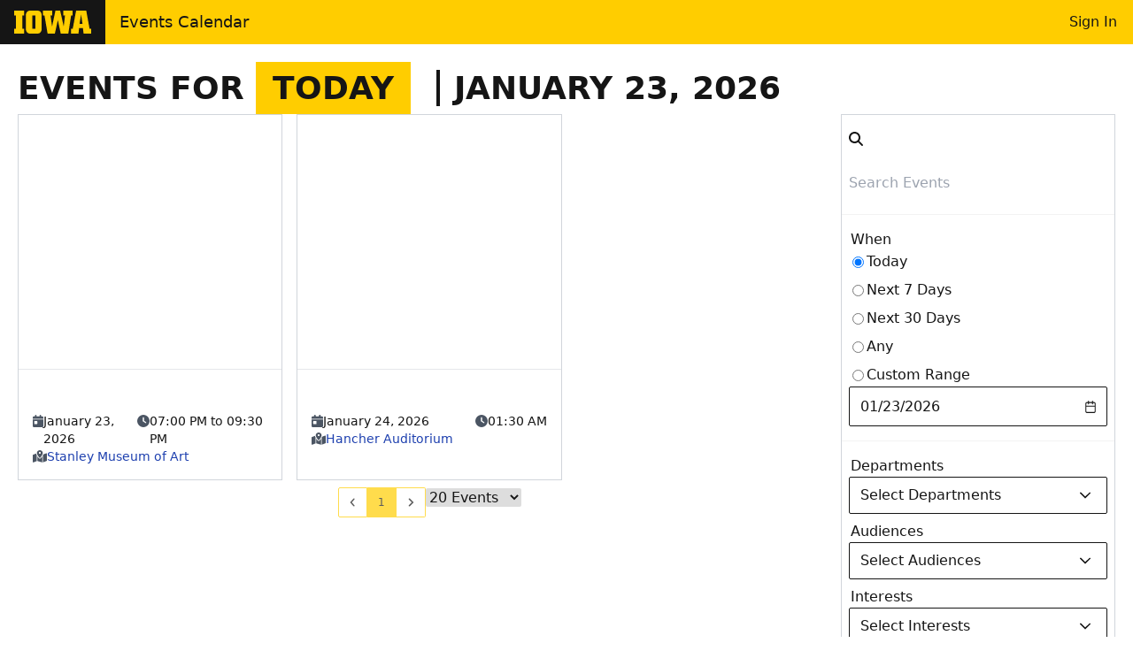

--- FILE ---
content_type: text/css
request_url: https://events.uiowa.edu/_nuxt/Events.BptCIiyF.css
body_size: 436
content:
table.ais>tbody>tr>td:not(:first-child,:last-child),table.ais>thead>tr>th:not(:first-child,:last-child){padding-left:1.25rem!important;padding-right:1.25rem!important}table.ais>tbody>tr>td:first-child,table.ais>thead>tr>th:first-child{padding-left:.5rem!important;padding-right:1.25rem!important}table.ais>tbody>tr>td:last-child,table.ais>thead>tr>th:last-child{padding-left:1.25rem!important;padding-right:.5rem!important}


--- FILE ---
content_type: text/plain;charset=UTF-8
request_url: https://events.uiowa.edu/oidcfetch/config
body_size: 693
content:
{"server":{"baseUrl":"/api","url":"https://events.uiowa.edu/api","host":"https://events.uiowa.edu"},"allowedUrl":["/**.js","/index.html","/_nuxt/**","/favicon.ico","/fonts/**","/f5-status.txt","/public/f5-status.txt","/login-check","/oidcfetch/config","/oidc/login-error","/actuator/health/**","/api/**","/help/**","/swagger-ui/**","/departments","/signin","/department/{departmentId}","/filters","/","/migration-info","/event/{eventId}","/v3/api-docs/**","/error**","/help","/images/**","/{oldInstanceId}","/swagger**","/event/{eventId}/{instanceId}"],"framework":"SPRINGBOOT","isTest":false,"isProd":true,"isDev":false,"client":{"host":"https://events.uiowa.edu"},"env":["prod"]}

--- FILE ---
content_type: application/javascript
request_url: https://events.uiowa.edu/_nuxt/m2rJpjxQ.js
body_size: 1174
content:
import{bd as C,x as c,ae as P,c as v}from"./KdFiRptF.js";import{e as T,f as F}from"./BorKK4kY.js";import{b as Y}from"./Doup_9Lr.js";import{a as x,s as m}from"./CW-Ja6YD.js";const W=C("filter",()=>{const d=new Date(new Date().setHours(0,0,0,0)),i=c(),f=c(),u=c(),l={when:"1",whenRange:[d],page:1,size:20,departments:[],audiences:[],interests:[],types:[]},a=c({...l});P(()=>a.value.when,e=>{e!=="custom"&&(e==="0"?a.value.whenRange=void 0:e==="1"?a.value.whenRange=[d]:a.value.whenRange=T(Number(e)))});const R=v(()=>{const{search:e,...t}=a.value;return JSON.stringify(l)!==JSON.stringify(t)}),b=v(()=>{const{search:e,...t}=a.value,s={...l,when:"0",whenRange:void 0};return(e==null?void 0:e.length)||!1||JSON.stringify(s)!==JSON.stringify(t)}),N=(e=!1)=>{const t=e?"":a.value.search;a.value={search:t,...l}},S=v(()=>{let e="EVENTS FOR ";const t=s=>`<span class="highlight">${s}</span>`;switch(a.value.when){case"0":e+=t("ANY DAY");break;case"1":e+=t("TODAY");break;case"7":e+=t("NEXT 7 DAYS");break;case"30":e+=t("NEXT 30 DAYS");break;case"custom":default:e="EVENTS ";break}if(a.value.whenRange){let s=F(a.value.whenRange);a.value.whenRange.length>1&&!a.value.whenRange[1]&&(s=F([a.value.whenRange[0]])),e+=` <span class="border-2 border-secondary border-t-0 border-b-0 mx-4"></span> ${s}`}return e}),w=async(e=!1)=>((!i.value||e)&&await y(),i),D=async(e=!1)=>((!f.value||e)&&await O(),f),E=async(e=!1)=>((!u.value||e)&&await A(),u),y=async()=>{await g("/filter",i)},O=async()=>{await g("/filter/frontpage/conference",f)},A=async()=>{await g("/filter/frontpage/event",u)},g=async(e,t)=>{const s=await x(e),n=Y(s,r=>r.type);t.value={audiences:m((n==null?void 0:n.get("audiences"))??[]),interests:m((n==null?void 0:n.get("interests"))??[]),types:m((n==null?void 0:n.get("types"))??[]),keywords:(n==null?void 0:n.get("keywords").map(({filterId:r,name:o,type:h})=>({filterId:r,name:o,type:h})).sort((r,o)=>r.name.localeCompare(o.name)))??[]}};return{filters:i,eventFilters:a,pageTitle:S,isFilterUpdated:R,isFilterMinimumInput:b,getFilters:w,getFrontPageConferenceFilters:D,getFrontPageEventFilters:E,resetFilters:N,addFilter:async(e,t)=>{if(i.value||await y(),i.value){const s=i.value[t];s!=null&&s.includes(e)||s.push(e)}},getKeywordIdByName:async e=>{var n,r,o;if(!(e!=null&&e.trim()))return;const t=e.trim().toLowerCase();return(o=(r=(n=(await w()).value)==null?void 0:n.keywords)==null?void 0:r.find(h=>{var p;return((p=h.name)==null?void 0:p.toLowerCase())===t}))==null?void 0:o.filterId}}});export{W as u};


--- FILE ---
content_type: application/javascript
request_url: https://events.uiowa.edu/_nuxt/VA3pbJNn.js
body_size: 627
content:
import{d as t,K as r,aa as n,ac as l,b as e,e as c,f as i,w as p,aE as u,V as f,bJ as d}from"./KdFiRptF.js";const _=t({__name:"DebugCard",setup(x){const s=r();return(a,b)=>{const o=u;return n((c(),i(o,{icon:"faBug"in a?a.faBug:e(d),"body-class":"text-xs break-words !p-0 block bg-primary/20 w-full overflow-y-auto max-h-[500px]",class:"col-span-full text-xs gap-2","collapse-arrow":"",collapsible:"",footer:"For DEV eyes only ;)","footer-class":"text-xs text-right py-0.5 px-1",header:"Debug Data",variant:"secondary"},{default:p(()=>[f(a.$slots,"default")]),_:3},8,["icon"])),[[l,e(s).isItsAdmin]])}}});export{_};


--- FILE ---
content_type: application/javascript
request_url: https://events.uiowa.edu/_nuxt/CxXFSH4k.js
body_size: 1178
content:
import{d as k,x as w,c as f,e as b,y as h,h as i,g as o,w as l,b as n,T as C,j as A,z as M,aF as B,A as y,t as $,az as L,aA as V,aB as T,aC as D,aD as I,aa as S,ac as W,aI as N}from"./KdFiRptF.js";const P=["id"],j={class:"flex flex-col sm:flex-row sm:justify-between sm:items-center gap-1 sm:gap-4 pt-2 text-blue-600"},x=["src"],z=k({__name:"LocationMap",props:{location:{}},setup(m,{expose:u}){const{location:e}=m,t=w(!1),c=f(()=>e==null?void 0:e.locationId),g=f(()=>`https://www.google.com/maps/embed/v1/place?key=AIzaSyADQ_hAXVVqudst7pVesdm5u-TsLOWPQFs&q=${e==null?void 0:e.name} ${e==null?void 0:e.address}`),d=s=>{let a=s?`&travelmode=${s}`:"";window.open("https://www.google.com/maps/dir/?api=1&destination="+e.address+a,"_blank")};return u({hideMap:t}),(s,a)=>{const r=M,v=B;return e?(b(),h("div",{key:0,id:`locationMap_${n(c)}`,class:"pb-2"},[a[7]||(a[7]=i("h2",{class:"event-details-h2"},"Location",-1)),i("div",j,[o(r,{"icon-right":n(t)?"faPlus"in s?s.faPlus:n(L):"faMinus"in s?s.faMinus:n(V),class:"font-normal",hover:"",press:"",variant:"plain",onClick:a[0]||(a[0]=p=>t.value=!n(t))},{default:l(()=>[y($(n(t)?"Show":"Hide")+" Map ",1)]),_:1},8,["icon-right"]),o(v,{class:"link justify-end",variant:"plain"},{default:l(()=>[o(r,{icon:"faCarAlt"in s?s.faCarAlt:n(T),"aria-label":"get driving directions",hover:"",press:"",onClick:a[1]||(a[1]=p=>d("driving"))},{default:l(()=>a[4]||(a[4]=[i("span",{class:"hidden sm:block"},"Driving",-1)])),_:1},8,["icon"]),o(r,{icon:"faBus"in s?s.faBus:n(D),"aria-label":"get transit directions",hover:"",press:"",onClick:a[2]||(a[2]=p=>d("transit"))},{default:l(()=>a[5]||(a[5]=[i("span",{class:"hidden sm:block"},"Transit",-1)])),_:1},8,["icon"]),o(r,{icon:"faWalking"in s?s.faWalking:n(I),"aria-label":"get walking directions",hover:"",press:"",onClick:a[3]||(a[3]=p=>d("walking"))},{default:l(()=>a[6]||(a[6]=[i("span",{class:"hidden sm:block"},"Walking",-1)])),_:1},8,["icon"])]),_:1})]),o(C,{name:"height-transition"},{default:l(()=>[S(i("iframe",{title:"Location",src:n(g),allowfullscreen:"",class:"embedMap w-full max-h-[400px] p-1",height:"400",style:{border:"0"}},null,8,x),[[W,!n(t)]])]),_:1})],8,P)):A("",!0)}}}),q=N(z,[["__scopeId","data-v-818a2fad"]]);export{q as L};


--- FILE ---
content_type: application/javascript
request_url: https://events.uiowa.edu/_nuxt/BEu_tpFG.js
body_size: 14149
content:
import{s as _,n as E,x as he,Z as j,r as K,f as w,a as fe,g as be,c as me,d as ge,e as ye,h as ve,j as Oe,k as ke,m as Ie,b as L,o as H,p as Se,q as xe,R as Ce,t as we}from"./2uIn84VZ.js";import{e as r,y as a,h as m,a7 as s,b5 as N,aP as k,V as h,f as v,j as f,n as S,bp as F,t as O,bo as Le,b6 as Ve,F as M,A,G as Z,g as V,w as I,T as Fe,bq as Te,a2 as Ke,aa as Me}from"./KdFiRptF.js";import{h as ee,U as W,O as Ae,C as Ee,s as De,a as Pe,b as Be,d as Re,c as He,e as ze,g as Ge,f as je}from"./Dh3UJwit.js";import{s as q}from"./DFY0SZ0z.js";var te={name:"MinusIcon",extends:_};function Ue(e,t,n,o,l,i){return r(),a("svg",s({width:"14",height:"14",viewBox:"0 0 14 14",fill:"none",xmlns:"http://www.w3.org/2000/svg"},e.pti()),t[0]||(t[0]=[m("path",{d:"M13.2222 7.77778H0.777778C0.571498 7.77778 0.373667 7.69584 0.227806 7.54998C0.0819442 7.40412 0 7.20629 0 7.00001C0 6.79373 0.0819442 6.5959 0.227806 6.45003C0.373667 6.30417 0.571498 6.22223 0.777778 6.22223H13.2222C13.4285 6.22223 13.6263 6.30417 13.7722 6.45003C13.9181 6.5959 14 6.79373 14 7.00001C14 7.20629 13.9181 7.40412 13.7722 7.54998C13.6263 7.69584 13.4285 7.77778 13.2222 7.77778Z",fill:"currentColor"},null,-1)]),16)}te.render=Ue;var $e=function(t){var n=t.dt;return`
.p-checkbox {
    position: relative;
    display: inline-flex;
    user-select: none;
    vertical-align: bottom;
    width: `.concat(n("checkbox.width"),`;
    height: `).concat(n("checkbox.height"),`;
}

.p-checkbox-input {
    cursor: pointer;
    appearance: none;
    position: absolute;
    top: 0;
    left: 0;
    width: 100%;
    height: 100%;
    padding: 0;
    margin: 0;
    opacity: 0;
    z-index: 1;
    outline: 0 none;
    border: 1px solid transparent;
    border-radius: `).concat(n("checkbox.border.radius"),`;
}

.p-checkbox-box {
    display: flex;
    justify-content: center;
    align-items: center;
    border-radius: `).concat(n("checkbox.border.radius"),`;
    border: 1px solid `).concat(n("checkbox.border.color"),`;
    background: `).concat(n("checkbox.background"),`;
    width: `).concat(n("checkbox.width"),`;
    height: `).concat(n("checkbox.height"),`;
    transition: background `).concat(n("checkbox.transition.duration"),", color ").concat(n("checkbox.transition.duration"),", border-color ").concat(n("checkbox.transition.duration"),", box-shadow ").concat(n("checkbox.transition.duration"),", outline-color ").concat(n("checkbox.transition.duration"),`;
    outline-color: transparent;
    box-shadow: `).concat(n("checkbox.shadow"),`;
}

.p-checkbox-icon {
    transition-duration: `).concat(n("checkbox.transition.duration"),`;
    color: `).concat(n("checkbox.icon.color"),`;
    font-size: `).concat(n("checkbox.icon.size"),`;
    width: `).concat(n("checkbox.icon.size"),`;
    height: `).concat(n("checkbox.icon.size"),`;
}

.p-checkbox:not(.p-disabled):has(.p-checkbox-input:hover) .p-checkbox-box {
    border-color: `).concat(n("checkbox.hover.border.color"),`;
}

.p-checkbox-checked .p-checkbox-box {
    border-color: `).concat(n("checkbox.checked.border.color"),`;
    background: `).concat(n("checkbox.checked.background"),`;
}

.p-checkbox-checked .p-checkbox-icon {
    color: `).concat(n("checkbox.icon.checked.color"),`;
}

.p-checkbox-checked:not(.p-disabled):has(.p-checkbox-input:hover) .p-checkbox-box {
    background: `).concat(n("checkbox.checked.hover.background"),`;
    border-color: `).concat(n("checkbox.checked.hover.border.color"),`;
}

.p-checkbox-checked:not(.p-disabled):has(.p-checkbox-input:hover) .p-checkbox-icon {
    color: `).concat(n("checkbox.icon.checked.hover.color"),`;
}

.p-checkbox:not(.p-disabled):has(.p-checkbox-input:focus-visible) .p-checkbox-box {
    border-color: `).concat(n("checkbox.focus.border.color"),`;
    box-shadow: `).concat(n("checkbox.focus.ring.shadow"),`;
    outline: `).concat(n("checkbox.focus.ring.width")," ").concat(n("checkbox.focus.ring.style")," ").concat(n("checkbox.focus.ring.color"),`;
    outline-offset: `).concat(n("checkbox.focus.ring.offset"),`;
}

.p-checkbox-checked:not(.p-disabled):has(.p-checkbox-input:focus-visible) .p-checkbox-box {
    border-color: `).concat(n("checkbox.checked.focus.border.color"),`;
}

.p-checkbox.p-invalid > .p-checkbox-box {
    border-color: `).concat(n("checkbox.invalid.border.color"),`;
}

.p-checkbox.p-variant-filled .p-checkbox-box {
    background: `).concat(n("checkbox.filled.background"),`;
}

.p-checkbox-checked.p-variant-filled .p-checkbox-box {
    background: `).concat(n("checkbox.checked.background"),`;
}

.p-checkbox-checked.p-variant-filled:not(.p-disabled):has(.p-checkbox-input:hover) .p-checkbox-box {
    background: `).concat(n("checkbox.checked.hover.background"),`;
}

.p-checkbox.p-disabled {
    opacity: 1;
}

.p-checkbox.p-disabled .p-checkbox-box {
    background: `).concat(n("checkbox.disabled.background"),`;
    border-color: `).concat(n("checkbox.checked.disabled.border.color"),`;
}

.p-checkbox.p-disabled .p-checkbox-box .p-checkbox-icon {
    color: `).concat(n("checkbox.icon.disabled.color"),`;
}
`)},Ne={root:function(t){var n=t.instance,o=t.props;return["p-checkbox p-component",{"p-checkbox-checked":n.checked,"p-disabled":o.disabled,"p-invalid":o.invalid,"p-variant-filled":o.variant?o.variant==="filled":n.$primevue.config.inputStyle==="filled"||n.$primevue.config.inputVariant==="filled"}]},box:"p-checkbox-box",input:"p-checkbox-input",icon:"p-checkbox-icon"},qe=N.extend({name:"checkbox",theme:$e,classes:Ne}),Ze={name:"BaseCheckbox",extends:q,props:{value:null,modelValue:null,binary:Boolean,name:{type:String,default:null},indeterminate:{type:Boolean,default:!1},trueValue:{type:null,default:!0},falseValue:{type:null,default:!1},variant:{type:String,default:null},invalid:{type:Boolean,default:!1},disabled:{type:Boolean,default:!1},readonly:{type:Boolean,default:!1},required:{type:Boolean,default:!1},tabindex:{type:Number,default:null},inputId:{type:String,default:null},inputClass:{type:[String,Object],default:null},inputStyle:{type:Object,default:null},ariaLabelledby:{type:String,default:null},ariaLabel:{type:String,default:null}},style:qe,provide:function(){return{$pcCheckbox:this,$parentInstance:this}}};function We(e){return Ye(e)||Xe(e)||Qe(e)||Je()}function Je(){throw new TypeError(`Invalid attempt to spread non-iterable instance.
In order to be iterable, non-array objects must have a [Symbol.iterator]() method.`)}function Qe(e,t){if(e){if(typeof e=="string")return U(e,t);var n={}.toString.call(e).slice(8,-1);return n==="Object"&&e.constructor&&(n=e.constructor.name),n==="Map"||n==="Set"?Array.from(e):n==="Arguments"||/^(?:Ui|I)nt(?:8|16|32)(?:Clamped)?Array$/.test(n)?U(e,t):void 0}}function Xe(e){if(typeof Symbol<"u"&&e[Symbol.iterator]!=null||e["@@iterator"]!=null)return Array.from(e)}function Ye(e){if(Array.isArray(e))return U(e)}function U(e,t){(t==null||t>e.length)&&(t=e.length);for(var n=0,o=Array(t);n<t;n++)o[n]=e[n];return o}var ne={name:"Checkbox",extends:Ze,inheritAttrs:!1,emits:["update:modelValue","change","focus","blur","update:indeterminate"],data:function(){return{d_indeterminate:this.indeterminate}},watch:{indeterminate:function(t){this.d_indeterminate=t}},methods:{getPTOptions:function(t){var n=t==="root"?this.ptmi:this.ptm;return n(t,{context:{checked:this.checked,indeterminate:this.d_indeterminate,disabled:this.disabled}})},onChange:function(t){var n=this;if(!this.disabled&&!this.readonly){var o;this.binary?o=this.d_indeterminate?this.trueValue:this.checked?this.falseValue:this.trueValue:this.checked||this.d_indeterminate?o=this.modelValue.filter(function(l){return!E(l,n.value)}):o=this.modelValue?[].concat(We(this.modelValue),[this.value]):[this.value],this.d_indeterminate&&(this.d_indeterminate=!1,this.$emit("update:indeterminate",this.d_indeterminate)),this.$emit("update:modelValue",o),this.$emit("change",t)}},onFocus:function(t){this.$emit("focus",t)},onBlur:function(t){this.$emit("blur",t)}},computed:{checked:function(){return this.d_indeterminate?!1:this.binary?this.modelValue===this.trueValue:he(this.value,this.modelValue)}},components:{CheckIcon:ee,MinusIcon:te}},_e=["data-p-checked","data-p-indeterminate","data-p-disabled"],et=["id","value","name","checked","tabindex","disabled","readonly","required","aria-labelledby","aria-label","aria-invalid","aria-checked"];function tt(e,t,n,o,l,i){var d=k("CheckIcon"),p=k("MinusIcon");return r(),a("div",s({class:e.cx("root")},i.getPTOptions("root"),{"data-p-checked":i.checked,"data-p-indeterminate":l.d_indeterminate||void 0,"data-p-disabled":e.disabled}),[m("input",s({id:e.inputId,type:"checkbox",class:[e.cx("input"),e.inputClass],style:e.inputStyle,value:e.value,name:e.name,checked:i.checked,tabindex:e.tabindex,disabled:e.disabled,readonly:e.readonly,required:e.required,"aria-labelledby":e.ariaLabelledby,"aria-label":e.ariaLabel,"aria-invalid":e.invalid||void 0,"aria-checked":l.d_indeterminate?"mixed":void 0,onFocus:t[0]||(t[0]=function(){return i.onFocus&&i.onFocus.apply(i,arguments)}),onBlur:t[1]||(t[1]=function(){return i.onBlur&&i.onBlur.apply(i,arguments)}),onChange:t[2]||(t[2]=function(){return i.onChange&&i.onChange.apply(i,arguments)})},i.getPTOptions("input")),null,16,et),m("div",s({class:e.cx("box")},i.getPTOptions("box")),[h(e.$slots,"icon",{checked:i.checked,indeterminate:l.d_indeterminate,class:S(e.cx("icon"))},function(){return[i.checked?(r(),v(d,s({key:0,class:e.cx("icon")},i.getPTOptions("icon")),null,16,["class"])):l.d_indeterminate?(r(),v(p,s({key:1,class:e.cx("icon")},i.getPTOptions("icon")),null,16,["class"])):f("",!0)]})],16)],16,_e)}ne.render=tt;var ie={name:"TimesCircleIcon",extends:_};function nt(e,t,n,o,l,i){return r(),a("svg",s({width:"14",height:"14",viewBox:"0 0 14 14",fill:"none",xmlns:"http://www.w3.org/2000/svg"},e.pti()),t[0]||(t[0]=[m("path",{"fill-rule":"evenodd","clip-rule":"evenodd",d:"M7 14C5.61553 14 4.26215 13.5895 3.11101 12.8203C1.95987 12.0511 1.06266 10.9579 0.532846 9.67879C0.00303296 8.3997 -0.13559 6.99224 0.134506 5.63437C0.404603 4.2765 1.07129 3.02922 2.05026 2.05026C3.02922 1.07129 4.2765 0.404603 5.63437 0.134506C6.99224 -0.13559 8.3997 0.00303296 9.67879 0.532846C10.9579 1.06266 12.0511 1.95987 12.8203 3.11101C13.5895 4.26215 14 5.61553 14 7C14 8.85652 13.2625 10.637 11.9497 11.9497C10.637 13.2625 8.85652 14 7 14ZM7 1.16667C5.84628 1.16667 4.71846 1.50879 3.75918 2.14976C2.79989 2.79074 2.05222 3.70178 1.61071 4.76768C1.16919 5.83358 1.05367 7.00647 1.27876 8.13803C1.50384 9.26958 2.05941 10.309 2.87521 11.1248C3.69102 11.9406 4.73042 12.4962 5.86198 12.7212C6.99353 12.9463 8.16642 12.8308 9.23232 12.3893C10.2982 11.9478 11.2093 11.2001 11.8502 10.2408C12.4912 9.28154 12.8333 8.15373 12.8333 7C12.8333 5.45291 12.2188 3.96918 11.1248 2.87521C10.0308 1.78125 8.5471 1.16667 7 1.16667ZM4.66662 9.91668C4.58998 9.91704 4.51404 9.90209 4.44325 9.87271C4.37246 9.84333 4.30826 9.8001 4.2544 9.74557C4.14516 9.6362 4.0838 9.48793 4.0838 9.33335C4.0838 9.17876 4.14516 9.0305 4.2544 8.92113L6.17553 7L4.25443 5.07891C4.15139 4.96832 4.09529 4.82207 4.09796 4.67094C4.10063 4.51982 4.16185 4.37563 4.26872 4.26876C4.3756 4.16188 4.51979 4.10066 4.67091 4.09799C4.82204 4.09532 4.96829 4.15142 5.07887 4.25446L6.99997 6.17556L8.92106 4.25446C9.03164 4.15142 9.1779 4.09532 9.32903 4.09799C9.48015 4.10066 9.62434 4.16188 9.73121 4.26876C9.83809 4.37563 9.89931 4.51982 9.90198 4.67094C9.90464 4.82207 9.84855 4.96832 9.74551 5.07891L7.82441 7L9.74554 8.92113C9.85478 9.0305 9.91614 9.17876 9.91614 9.33335C9.91614 9.48793 9.85478 9.6362 9.74554 9.74557C9.69168 9.8001 9.62748 9.84333 9.55669 9.87271C9.4859 9.90209 9.40996 9.91704 9.33332 9.91668C9.25668 9.91704 9.18073 9.90209 9.10995 9.87271C9.03916 9.84333 8.97495 9.8001 8.9211 9.74557L6.99997 7.82444L5.07884 9.74557C5.02499 9.8001 4.96078 9.84333 4.88999 9.87271C4.81921 9.90209 4.74326 9.91704 4.66662 9.91668Z",fill:"currentColor"},null,-1)]),16)}ie.render=nt;var it=function(t){var n=t.dt;return`
.p-chip {
    display: inline-flex;
    align-items: center;
    background: `.concat(n("chip.background"),`;
    color: `).concat(n("chip.color"),`;
    border-radius: `).concat(n("chip.border.radius"),`;
    padding: `).concat(n("chip.padding.y")," ").concat(n("chip.padding.x"),`;
    gap: `).concat(n("chip.gap"),`;
}

.p-chip-icon {
    color: `).concat(n("chip.icon.color"),`;
    font-size: `).concat(n("chip.icon.font.size"),`;
    width: `).concat(n("chip.icon.size"),`;
    height: `).concat(n("chip.icon.size"),`;
}

.p-chip-image {
    border-radius: 50%;
    width: `).concat(n("chip.image.width"),`;
    height: `).concat(n("chip.image.height"),`;
    margin-left: calc(-1 * `).concat(n("chip.padding.y"),`);
}

.p-chip:has(.p-chip-remove-icon) {
    padding-right: `).concat(n("chip.padding.y"),`;
}

.p-chip:has(.p-chip-image) {
    padding-top: calc(`).concat(n("chip.padding.y"),` / 2);
    padding-bottom: calc(`).concat(n("chip.padding.y"),` / 2);
}

.p-chip-remove-icon {
    cursor: pointer;
    font-size: `).concat(n("chip.remove.icon.size"),`;
    width: `).concat(n("chip.remove.icon.size"),`;
    height: `).concat(n("chip.remove.icon.size"),`;
    color: `).concat(n("chip.remove.icon.color"),`;
    border-radius: 50%;
    transition: outline-color `).concat(n("chip.transition.duration"),", box-shadow ").concat(n("chip.transition.duration"),`;
    outline-color: transparent;
}

.p-chip-remove-icon:focus-visible {
    box-shadow: `).concat(n("chip.remove.icon.focus.ring.shadow"),`;
    outline: `).concat(n("chip.remove.icon.focus.ring.width")," ").concat(n("chip.remove.icon.focus.ring.style")," ").concat(n("chip.remove.icon.focus.ring.color"),`;
    outline-offset: `).concat(n("chip.remove.icon.focus.ring.offset"),`;
}
`)},ot={root:"p-chip p-component",image:"p-chip-image",icon:"p-chip-icon",label:"p-chip-label",removeIcon:"p-chip-remove-icon"},lt=N.extend({name:"chip",theme:it,classes:ot}),st={name:"BaseChip",extends:q,props:{label:{type:String,default:null},icon:{type:String,default:null},image:{type:String,default:null},removable:{type:Boolean,default:!1},removeIcon:{type:String,default:void 0}},style:lt,provide:function(){return{$pcChip:this,$parentInstance:this}}},oe={name:"Chip",extends:st,inheritAttrs:!1,emits:["remove"],data:function(){return{visible:!0}},methods:{onKeydown:function(t){(t.key==="Enter"||t.key==="Backspace")&&this.close(t)},close:function(t){this.visible=!1,this.$emit("remove",t)}},components:{TimesCircleIcon:ie}},rt=["aria-label"],at=["src"];function ct(e,t,n,o,l,i){return l.visible?(r(),a("div",s({key:0,class:e.cx("root"),"aria-label":e.label},e.ptmi("root")),[h(e.$slots,"default",{},function(){return[e.image?(r(),a("img",s({key:0,src:e.image},e.ptm("image"),{class:e.cx("image")}),null,16,at)):e.$slots.icon?(r(),v(F(e.$slots.icon),s({key:1,class:e.cx("icon")},e.ptm("icon")),null,16,["class"])):e.icon?(r(),a("span",s({key:2,class:[e.cx("icon"),e.icon]},e.ptm("icon")),null,16)):f("",!0),e.label?(r(),a("div",s({key:3,class:e.cx("label")},e.ptm("label")),O(e.label),17)):f("",!0)]}),e.removable?h(e.$slots,"removeicon",{key:0,removeCallback:i.close,keydownCallback:i.onKeydown},function(){return[(r(),v(F(e.removeIcon?"span":"TimesCircleIcon"),s({tabindex:"0",class:[e.cx("removeIcon"),e.removeIcon],onClick:i.close,onKeydown:i.onKeydown},e.ptm("removeIcon")),null,16,["class","onClick","onKeydown"]))]}):f("",!0)],16,rt)):f("",!0)}oe.render=ct;var dt=function(t){var n=t.dt;return`
.p-multiselect {
    display: inline-flex;
    cursor: pointer;
    position: relative;
    user-select: none;
    background: `.concat(n("multiselect.background"),`;
    border: 1px solid `).concat(n("multiselect.border.color"),`;
    transition: background `).concat(n("multiselect.transition.duration"),", color ").concat(n("multiselect.transition.duration"),", border-color ").concat(n("multiselect.transition.duration"),", outline-color ").concat(n("multiselect.transition.duration"),", box-shadow ").concat(n("multiselect.transition.duration"),`;
    border-radius: `).concat(n("multiselect.border.radius"),`;
    outline-color: transparent;
    box-shadow: `).concat(n("multiselect.shadow"),`;
}

.p-multiselect:not(.p-disabled):hover {
    border-color: `).concat(n("multiselect.hover.border.color"),`;
}

.p-multiselect:not(.p-disabled).p-focus {
    border-color: `).concat(n("multiselect.focus.border.color"),`;
    box-shadow: `).concat(n("multiselect.focus.ring.shadow"),`;
    outline: `).concat(n("multiselect.focus.ring.width")," ").concat(n("multiselect.focus.ring.style")," ").concat(n("multiselect.focus.ring.color"),`;
    outline-offset: `).concat(n("multiselect.focus.ring.offset"),`;
}

.p-multiselect.p-variant-filled {
    background: `).concat(n("multiselect.filled.background"),`;
}

.p-multiselect.p-variant-filled:not(.p-disabled):hover {
    background: `).concat(n("multiselect.filled.hover.background"),`;
}

.p-multiselect.p-variant-filled.p-focus {
    background: `).concat(n("multiselect.filled.focus.background"),`;
}

.p-multiselect.p-invalid {
    border-color: `).concat(n("multiselect.invalid.border.color"),`;
}

.p-multiselect.p-disabled {
    opacity: 1;
    background: `).concat(n("multiselect.disabled.background"),`;
}

.p-multiselect-dropdown {
    display: flex;
    align-items: center;
    justify-content: center;
    flex-shrink: 0;
    background: transparent;
    color: `).concat(n("multiselect.dropdown.color"),`;
    width: `).concat(n("multiselect.dropdown.width"),`;
    border-top-right-radius: `).concat(n("multiselect.border.radius"),`;
    border-bottom-right-radius: `).concat(n("multiselect.border.radius"),`;
}

.p-multiselect-label-container {
    overflow: hidden;
    flex: 1 1 auto;
    cursor: pointer;
}

.p-multiselect-label {
    display: flex;
    align-items-center;
    gap: calc(`).concat(n("multiselect.padding.y"),` / 2);
    white-space: nowrap;
    cursor: pointer;
    overflow: hidden;
    text-overflow: ellipsis;
    padding: `).concat(n("multiselect.padding.y")," ").concat(n("multiselect.padding.x"),`;
    color: `).concat(n("multiselect.color"),`;
}

.p-multiselect-label.p-placeholder {
    color: `).concat(n("multiselect.placeholder.color"),`;
}

.p-multiselect.p-disabled .p-multiselect-label {
    color: `).concat(n("multiselect.disabled.color"),`;
}

.p-multiselect-label-empty {
    overflow: hidden;
    visibility: hidden;
}

.p-multiselect .p-multiselect-overlay {
    min-width: 100%;
}

.p-multiselect-overlay {
    position: absolute;
    top: 0;
    left: 0;
    background: `).concat(n("multiselect.overlay.background"),`;
    color: `).concat(n("multiselect.overlay.color"),`;
    border: 1px solid `).concat(n("multiselect.overlay.border.color"),`;
    border-radius: `).concat(n("multiselect.overlay.border.radius"),`;
    box-shadow: `).concat(n("multiselect.overlay.shadow"),`;
}

.p-multiselect-header {
    display: flex;
    align-items: center;
    padding: `).concat(n("multiselect.list.header.padding"),`;
}

.p-multiselect-header .p-checkbox {
    margin-right: `).concat(n("multiselect.option.gap"),`;
}

.p-multiselect-filter-container {
    flex: 1 1 auto;
}

.p-multiselect-filter {
    width: 100%;
}

.p-multiselect-list-container {
    overflow: auto;
}

.p-multiselect-list {
    margin: 0;
    padding: 0;
    list-style-type: none;
    padding: `).concat(n("multiselect.list.padding"),`;
    display: flex;
    flex-direction: column;
    gap: `).concat(n("multiselect.list.gap"),`
}

.p-multiselect-option {
    cursor: pointer;
    font-weight: normal;
    white-space: nowrap;
    position: relative;
    overflow: hidden;
    display: flex;
    align-items: center;
    gap: `).concat(n("multiselect.option.gap"),`;
    padding: `).concat(n("multiselect.option.padding"),`;
    border: 0 none;
    color: `).concat(n("multiselect.option.color"),`;
    background: transparent;
    transition: background `).concat(n("multiselect.transition.duration"),", color ").concat(n("multiselect.transition.duration"),", border-color ").concat(n("multiselect.transition.duration"),", box-shadow ").concat(n("multiselect.transition.duration"),", outline-color ").concat(n("multiselect.transition.duration"),`;
    border-radius: `).concat(n("multiselect.option.border.radius"),`
}

.p-multiselect-option:not(.p-multiselect-option-selected):not(.p-disabled).p-focus {
    background: `).concat(n("multiselect.option.focus.background"),`;
    color: `).concat(n("multiselect.option.focus.color"),`;
}

.p-multiselect-option.p-multiselect-option-selected {
    background: `).concat(n("multiselect.option.selected.background"),`;
    color: `).concat(n("multiselect.option.selected.color"),`;
}

.p-multiselect-option.p-multiselect-option-selected.p-focus {
    background: `).concat(n("multiselect.option.selected.focus.background"),`;
    color: `).concat(n("multiselect.option.selected.focus.color"),`;
}

.p-multiselect-option-group {
    cursor: auto;
    margin: 0;
    padding: `).concat(n("multiselect.option.group.padding"),`;
    background: `).concat(n("multiselect.option.group.background"),`;
    color: `).concat(n("multiselect.option.group.color"),`;
    font-weight: `).concat(n("multiselect.option.group.font.weight"),`;
}

.p-multiselect-empty-message {
    padding: `).concat(n("multiselect.empty.message.padding"),`;
}

.p-multiselect-label .p-chip {
    padding-top: calc(`).concat(n("multiselect.padding.y"),` / 2);
    padding-bottom: calc(`).concat(n("multiselect.padding.y"),` / 2);
    border-radius: `).concat(n("multiselect.chip.border.radius"),`;
}

.p-multiselect-label:has(.p-chip) {
    padding: calc(`).concat(n("multiselect.padding.y")," / 2) calc(").concat(n("multiselect.padding.x"),` / 2);
}

.p-multiselect-fluid {
    display: flex;
}
`)},ut={root:function(t){var n=t.props;return{position:n.appendTo==="self"?"relative":void 0}}},pt={root:function(t){var n=t.instance,o=t.props;return["p-multiselect p-component p-inputwrapper",{"p-multiselect-display-chip":o.display==="chip","p-disabled":o.disabled,"p-invalid":o.invalid,"p-variant-filled":o.variant?o.variant==="filled":n.$primevue.config.inputStyle==="filled"||n.$primevue.config.inputVariant==="filled","p-focus":n.focused,"p-inputwrapper-filled":o.modelValue&&o.modelValue.length,"p-inputwrapper-focus":n.focused||n.overlayVisible,"p-multiselect-open":n.overlayVisible,"p-multiselect-fluid":n.hasFluid}]},labelContainer:"p-multiselect-label-container",label:function(t){var n=t.instance,o=t.props;return["p-multiselect-label",{"p-placeholder":n.label===o.placeholder,"p-multiselect-label-empty":!o.placeholder&&(!o.modelValue||o.modelValue.length===0)}]},chipItem:"p-multiselect-chip-item",pcChip:"p-multiselect-chip",chipIcon:"p-multiselect-chip-icon",dropdown:"p-multiselect-dropdown",loadingIcon:"p-multiselect-loading-icon",dropdownIcon:"p-multiselect-dropdown-icon",overlay:"p-multiselect-overlay p-component",header:"p-multiselect-header",pcFilterContainer:"p-multiselect-filter-container",pcFilter:"p-multiselect-filter",listContainer:"p-multiselect-list-container",list:"p-multiselect-list",optionGroup:"p-multiselect-option-group",option:function(t){var n=t.instance,o=t.option,l=t.index,i=t.getItemOptions,d=t.props;return["p-multiselect-option",{"p-multiselect-option-selected":n.isSelected(o)&&d.highlightOnSelect,"p-focus":n.focusedOptionIndex===n.getOptionIndex(l,i),"p-disabled":n.isOptionDisabled(o)}]},emptyMessage:"p-multiselect-empty-message"},ht=N.extend({name:"multiselect",theme:dt,classes:pt,inlineStyles:ut}),ft={name:"BaseMultiSelect",extends:q,props:{modelValue:null,options:Array,optionLabel:null,optionValue:null,optionDisabled:null,optionGroupLabel:null,optionGroupChildren:null,scrollHeight:{type:String,default:"14rem"},placeholder:String,variant:{type:String,default:null},invalid:{type:Boolean,default:!1},disabled:{type:Boolean,default:!1},fluid:{type:Boolean,default:null},inputId:{type:String,default:null},panelClass:{type:String,default:null},panelStyle:{type:null,default:null},overlayClass:{type:String,default:null},overlayStyle:{type:null,default:null},dataKey:null,filter:Boolean,filterPlaceholder:String,filterLocale:String,filterMatchMode:{type:String,default:"contains"},filterFields:{type:Array,default:null},appendTo:{type:[String,Object],default:"body"},display:{type:String,default:"comma"},selectedItemsLabel:{type:String,default:null},maxSelectedLabels:{type:Number,default:null},selectionLimit:{type:Number,default:null},showToggleAll:{type:Boolean,default:!0},loading:{type:Boolean,default:!1},checkboxIcon:{type:String,default:void 0},dropdownIcon:{type:String,default:void 0},filterIcon:{type:String,default:void 0},loadingIcon:{type:String,default:void 0},removeTokenIcon:{type:String,default:void 0},chipIcon:{type:String,default:void 0},selectAll:{type:Boolean,default:null},resetFilterOnHide:{type:Boolean,default:!1},virtualScrollerOptions:{type:Object,default:null},autoOptionFocus:{type:Boolean,default:!1},autoFilterFocus:{type:Boolean,default:!1},focusOnHover:{type:Boolean,default:!0},highlightOnSelect:{type:Boolean,default:!1},filterMessage:{type:String,default:null},selectionMessage:{type:String,default:null},emptySelectionMessage:{type:String,default:null},emptyFilterMessage:{type:String,default:null},emptyMessage:{type:String,default:null},tabindex:{type:Number,default:0},ariaLabel:{type:String,default:null},ariaLabelledby:{type:String,default:null}},style:ht,provide:function(){return{$pcMultiSelect:this,$parentInstance:this}}};function D(e){"@babel/helpers - typeof";return D=typeof Symbol=="function"&&typeof Symbol.iterator=="symbol"?function(t){return typeof t}:function(t){return t&&typeof Symbol=="function"&&t.constructor===Symbol&&t!==Symbol.prototype?"symbol":typeof t},D(e)}function J(e,t){var n=Object.keys(e);if(Object.getOwnPropertySymbols){var o=Object.getOwnPropertySymbols(e);t&&(o=o.filter(function(l){return Object.getOwnPropertyDescriptor(e,l).enumerable})),n.push.apply(n,o)}return n}function Q(e){for(var t=1;t<arguments.length;t++){var n=arguments[t]!=null?arguments[t]:{};t%2?J(Object(n),!0).forEach(function(o){le(e,o,n[o])}):Object.getOwnPropertyDescriptors?Object.defineProperties(e,Object.getOwnPropertyDescriptors(n)):J(Object(n)).forEach(function(o){Object.defineProperty(e,o,Object.getOwnPropertyDescriptor(n,o))})}return e}function le(e,t,n){return(t=bt(t))in e?Object.defineProperty(e,t,{value:n,enumerable:!0,configurable:!0,writable:!0}):e[t]=n,e}function bt(e){var t=mt(e,"string");return D(t)=="symbol"?t:t+""}function mt(e,t){if(D(e)!="object"||!e)return e;var n=e[Symbol.toPrimitive];if(n!==void 0){var o=n.call(e,t||"default");if(D(o)!="object")return o;throw new TypeError("@@toPrimitive must return a primitive value.")}return(t==="string"?String:Number)(e)}function X(e){return Ot(e)||vt(e)||yt(e)||gt()}function gt(){throw new TypeError(`Invalid attempt to spread non-iterable instance.
In order to be iterable, non-array objects must have a [Symbol.iterator]() method.`)}function yt(e,t){if(e){if(typeof e=="string")return $(e,t);var n={}.toString.call(e).slice(8,-1);return n==="Object"&&e.constructor&&(n=e.constructor.name),n==="Map"||n==="Set"?Array.from(e):n==="Arguments"||/^(?:Ui|I)nt(?:8|16|32)(?:Clamped)?Array$/.test(n)?$(e,t):void 0}}function vt(e){if(typeof Symbol<"u"&&e[Symbol.iterator]!=null||e["@@iterator"]!=null)return Array.from(e)}function Ot(e){if(Array.isArray(e))return $(e)}function $(e,t){(t==null||t>e.length)&&(t=e.length);for(var n=0,o=Array(t);n<t;n++)o[n]=e[n];return o}var kt={name:"MultiSelect",extends:ft,inheritAttrs:!1,emits:["update:modelValue","change","focus","blur","before-show","before-hide","show","hide","filter","selectall-change"],inject:{$pcFluid:{default:null}},outsideClickListener:null,scrollHandler:null,resizeListener:null,overlay:null,list:null,virtualScroller:null,startRangeIndex:-1,searchTimeout:null,searchValue:"",selectOnFocus:!1,data:function(){return{id:this.$attrs.id,clicked:!1,focused:!1,focusedOptionIndex:-1,filterValue:null,overlayVisible:!1}},watch:{"$attrs.id":function(t){this.id=t||W()},options:function(){this.autoUpdateModel()}},mounted:function(){this.id=this.id||W(),this.autoUpdateModel()},beforeUnmount:function(){this.unbindOutsideClickListener(),this.unbindResizeListener(),this.scrollHandler&&(this.scrollHandler.destroy(),this.scrollHandler=null),this.overlay&&(j.clear(this.overlay),this.overlay=null)},methods:{getOptionIndex:function(t,n){return this.virtualScrollerDisabled?t:n&&n(t).index},getOptionLabel:function(t){return this.optionLabel?K(t,this.optionLabel):t},getOptionValue:function(t){return this.optionValue?K(t,this.optionValue):t},getOptionRenderKey:function(t,n){return this.dataKey?K(t,this.dataKey):this.getOptionLabel(t)+"_".concat(n)},getHeaderCheckboxPTOptions:function(t){return this.ptm(t,{context:{selected:this.allSelected}})},getCheckboxPTOptions:function(t,n,o,l){return this.ptm(l,{context:{selected:this.isSelected(t),focused:this.focusedOptionIndex===this.getOptionIndex(o,n),disabled:this.isOptionDisabled(t)}})},isOptionDisabled:function(t){return this.maxSelectionLimitReached&&!this.isSelected(t)?!0:this.optionDisabled?K(t,this.optionDisabled):!1},isOptionGroup:function(t){return this.optionGroupLabel&&t.optionGroup&&t.group},getOptionGroupLabel:function(t){return K(t,this.optionGroupLabel)},getOptionGroupChildren:function(t){return K(t,this.optionGroupChildren)},getAriaPosInset:function(t){var n=this;return(this.optionGroupLabel?t-this.visibleOptions.slice(0,t).filter(function(o){return n.isOptionGroup(o)}).length:t)+1},show:function(t){this.$emit("before-show"),this.overlayVisible=!0,this.focusedOptionIndex=this.focusedOptionIndex!==-1?this.focusedOptionIndex:this.autoOptionFocus?this.findFirstFocusedOptionIndex():this.findSelectedOptionIndex(),t&&w(this.$refs.focusInput)},hide:function(t){var n=this,o=function(){n.$emit("before-hide"),n.overlayVisible=!1,n.clicked=!1,n.focusedOptionIndex=-1,n.searchValue="",n.resetFilterOnHide&&(n.filterValue=null),t&&w(n.$refs.focusInput)};setTimeout(function(){o()},0)},onFocus:function(t){this.disabled||(this.focused=!0,this.overlayVisible&&(this.focusedOptionIndex=this.focusedOptionIndex!==-1?this.focusedOptionIndex:this.autoOptionFocus?this.findFirstFocusedOptionIndex():this.findSelectedOptionIndex(),this.scrollInView(this.focusedOptionIndex)),this.$emit("focus",t))},onBlur:function(t){this.clicked=!1,this.focused=!1,this.focusedOptionIndex=-1,this.searchValue="",this.$emit("blur",t)},onKeyDown:function(t){var n=this;if(this.disabled){t.preventDefault();return}var o=t.metaKey||t.ctrlKey;switch(t.code){case"ArrowDown":this.onArrowDownKey(t);break;case"ArrowUp":this.onArrowUpKey(t);break;case"Home":this.onHomeKey(t);break;case"End":this.onEndKey(t);break;case"PageDown":this.onPageDownKey(t);break;case"PageUp":this.onPageUpKey(t);break;case"Enter":case"NumpadEnter":case"Space":this.onEnterKey(t);break;case"Escape":this.onEscapeKey(t);break;case"Tab":this.onTabKey(t);break;case"ShiftLeft":case"ShiftRight":this.onShiftKey(t);break;default:if(t.code==="KeyA"&&o){var l=this.visibleOptions.filter(function(i){return n.isValidOption(i)}).map(function(i){return n.getOptionValue(i)});this.updateModel(t,l),t.preventDefault();break}!o&&fe(t.key)&&(!this.overlayVisible&&this.show(),this.searchOptions(t),t.preventDefault());break}this.clicked=!1},onContainerClick:function(t){this.disabled||this.loading||((!this.overlay||!this.overlay.contains(t.target))&&(this.overlayVisible?this.hide(!0):this.show(!0)),this.clicked=!0)},onFirstHiddenFocus:function(t){var n=t.relatedTarget===this.$refs.focusInput?be(this.overlay,':not([data-p-hidden-focusable="true"])'):this.$refs.focusInput;w(n)},onLastHiddenFocus:function(t){var n=t.relatedTarget===this.$refs.focusInput?me(this.overlay,':not([data-p-hidden-focusable="true"])'):this.$refs.focusInput;w(n)},onOptionSelect:function(t,n){var o=this,l=arguments.length>2&&arguments[2]!==void 0?arguments[2]:-1,i=arguments.length>3&&arguments[3]!==void 0?arguments[3]:!1;if(!(this.disabled||this.isOptionDisabled(n))){var d=this.isSelected(n),p=null;d?p=this.modelValue.filter(function(g){return!E(g,o.getOptionValue(n),o.equalityKey)}):p=[].concat(X(this.modelValue||[]),[this.getOptionValue(n)]),this.updateModel(t,p),l!==-1&&(this.focusedOptionIndex=l),i&&w(this.$refs.focusInput)}},onOptionMouseMove:function(t,n){this.focusOnHover&&this.changeFocusedOptionIndex(t,n)},onOptionSelectRange:function(t){var n=this,o=arguments.length>1&&arguments[1]!==void 0?arguments[1]:-1,l=arguments.length>2&&arguments[2]!==void 0?arguments[2]:-1;if(o===-1&&(o=this.findNearestSelectedOptionIndex(l,!0)),l===-1&&(l=this.findNearestSelectedOptionIndex(o)),o!==-1&&l!==-1){var i=Math.min(o,l),d=Math.max(o,l),p=this.visibleOptions.slice(i,d+1).filter(function(g){return n.isValidOption(g)}).map(function(g){return n.getOptionValue(g)});this.updateModel(t,p)}},onFilterChange:function(t){var n=t.target.value;this.filterValue=n,this.focusedOptionIndex=-1,this.$emit("filter",{originalEvent:t,value:n}),!this.virtualScrollerDisabled&&this.virtualScroller.scrollToIndex(0)},onFilterKeyDown:function(t){switch(t.code){case"ArrowDown":this.onArrowDownKey(t);break;case"ArrowUp":this.onArrowUpKey(t,!0);break;case"ArrowLeft":case"ArrowRight":this.onArrowLeftKey(t,!0);break;case"Home":this.onHomeKey(t,!0);break;case"End":this.onEndKey(t,!0);break;case"Enter":case"NumpadEnter":this.onEnterKey(t);break;case"Escape":this.onEscapeKey(t);break;case"Tab":this.onTabKey(t,!0);break}},onFilterBlur:function(){this.focusedOptionIndex=-1},onFilterUpdated:function(){this.overlayVisible&&this.alignOverlay()},onOverlayClick:function(t){Ae.emit("overlay-click",{originalEvent:t,target:this.$el})},onOverlayKeyDown:function(t){switch(t.code){case"Escape":this.onEscapeKey(t);break}},onArrowDownKey:function(t){if(!this.overlayVisible)this.show();else{var n=this.focusedOptionIndex!==-1?this.findNextOptionIndex(this.focusedOptionIndex):this.clicked?this.findFirstOptionIndex():this.findFirstFocusedOptionIndex();t.shiftKey&&this.onOptionSelectRange(t,this.startRangeIndex,n),this.changeFocusedOptionIndex(t,n)}t.preventDefault()},onArrowUpKey:function(t){var n=arguments.length>1&&arguments[1]!==void 0?arguments[1]:!1;if(t.altKey&&!n)this.focusedOptionIndex!==-1&&this.onOptionSelect(t,this.visibleOptions[this.focusedOptionIndex]),this.overlayVisible&&this.hide(),t.preventDefault();else{var o=this.focusedOptionIndex!==-1?this.findPrevOptionIndex(this.focusedOptionIndex):this.clicked?this.findLastOptionIndex():this.findLastFocusedOptionIndex();t.shiftKey&&this.onOptionSelectRange(t,o,this.startRangeIndex),this.changeFocusedOptionIndex(t,o),!this.overlayVisible&&this.show(),t.preventDefault()}},onArrowLeftKey:function(t){var n=arguments.length>1&&arguments[1]!==void 0?arguments[1]:!1;n&&(this.focusedOptionIndex=-1)},onHomeKey:function(t){var n=arguments.length>1&&arguments[1]!==void 0?arguments[1]:!1;if(n){var o=t.currentTarget;t.shiftKey?o.setSelectionRange(0,t.target.selectionStart):(o.setSelectionRange(0,0),this.focusedOptionIndex=-1)}else{var l=t.metaKey||t.ctrlKey,i=this.findFirstOptionIndex();t.shiftKey&&l&&this.onOptionSelectRange(t,i,this.startRangeIndex),this.changeFocusedOptionIndex(t,i),!this.overlayVisible&&this.show()}t.preventDefault()},onEndKey:function(t){var n=arguments.length>1&&arguments[1]!==void 0?arguments[1]:!1;if(n){var o=t.currentTarget;if(t.shiftKey)o.setSelectionRange(t.target.selectionStart,o.value.length);else{var l=o.value.length;o.setSelectionRange(l,l),this.focusedOptionIndex=-1}}else{var i=t.metaKey||t.ctrlKey,d=this.findLastOptionIndex();t.shiftKey&&i&&this.onOptionSelectRange(t,this.startRangeIndex,d),this.changeFocusedOptionIndex(t,d),!this.overlayVisible&&this.show()}t.preventDefault()},onPageUpKey:function(t){this.scrollInView(0),t.preventDefault()},onPageDownKey:function(t){this.scrollInView(this.visibleOptions.length-1),t.preventDefault()},onEnterKey:function(t){this.overlayVisible?this.focusedOptionIndex!==-1&&(t.shiftKey?this.onOptionSelectRange(t,this.focusedOptionIndex):this.onOptionSelect(t,this.visibleOptions[this.focusedOptionIndex])):(this.focusedOptionIndex=-1,this.onArrowDownKey(t)),t.preventDefault()},onEscapeKey:function(t){this.overlayVisible&&this.hide(!0),t.preventDefault()},onTabKey:function(t){var n=arguments.length>1&&arguments[1]!==void 0?arguments[1]:!1;n||(this.overlayVisible&&this.hasFocusableElements()?(w(t.shiftKey?this.$refs.lastHiddenFocusableElementOnOverlay:this.$refs.firstHiddenFocusableElementOnOverlay),t.preventDefault()):(this.focusedOptionIndex!==-1&&this.onOptionSelect(t,this.visibleOptions[this.focusedOptionIndex]),this.overlayVisible&&this.hide(this.filter)))},onShiftKey:function(){this.startRangeIndex=this.focusedOptionIndex},onOverlayEnter:function(t){j.set("overlay",t,this.$primevue.config.zIndex.overlay),ge(t,{position:"absolute",top:"0",left:"0"}),this.alignOverlay(),this.scrollInView(),this.autoFilterFocus&&w(this.$refs.filterInput.$el)},onOverlayAfterEnter:function(){this.bindOutsideClickListener(),this.bindScrollListener(),this.bindResizeListener(),this.$emit("show")},onOverlayLeave:function(){this.unbindOutsideClickListener(),this.unbindScrollListener(),this.unbindResizeListener(),this.$emit("hide"),this.overlay=null},onOverlayAfterLeave:function(t){j.clear(t)},alignOverlay:function(){this.appendTo==="self"?ye(this.overlay,this.$el):(this.overlay.style.minWidth=ve(this.$el)+"px",Oe(this.overlay,this.$el))},bindOutsideClickListener:function(){var t=this;this.outsideClickListener||(this.outsideClickListener=function(n){t.overlayVisible&&t.isOutsideClicked(n)&&t.hide()},document.addEventListener("click",this.outsideClickListener))},unbindOutsideClickListener:function(){this.outsideClickListener&&(document.removeEventListener("click",this.outsideClickListener),this.outsideClickListener=null)},bindScrollListener:function(){var t=this;this.scrollHandler||(this.scrollHandler=new Ee(this.$refs.container,function(){t.overlayVisible&&t.hide()})),this.scrollHandler.bindScrollListener()},unbindScrollListener:function(){this.scrollHandler&&this.scrollHandler.unbindScrollListener()},bindResizeListener:function(){var t=this;this.resizeListener||(this.resizeListener=function(){t.overlayVisible&&!ke()&&t.hide()},window.addEventListener("resize",this.resizeListener))},unbindResizeListener:function(){this.resizeListener&&(window.removeEventListener("resize",this.resizeListener),this.resizeListener=null)},isOutsideClicked:function(t){return!(this.$el.isSameNode(t.target)||this.$el.contains(t.target)||this.overlay&&this.overlay.contains(t.target))},getLabelByValue:function(t){var n=this,o=this.optionGroupLabel?this.flatOptions(this.options):this.options||[],l=o.find(function(i){return!n.isOptionGroup(i)&&E(n.getOptionValue(i),t,n.equalityKey)});return l?this.getOptionLabel(l):null},getSelectedItemsLabel:function(){var t=/{(.*?)}/,n=this.selectedItemsLabel||this.$primevue.config.locale.selectionMessage;return t.test(n)?n.replace(n.match(t)[0],this.modelValue.length+""):n},onToggleAll:function(t){var n=this;if(this.selectAll!==null)this.$emit("selectall-change",{originalEvent:t,checked:!this.allSelected});else{var o=this.allSelected?[]:this.visibleOptions.filter(function(l){return n.isValidOption(l)}).map(function(l){return n.getOptionValue(l)});this.updateModel(t,o)}},removeOption:function(t,n){var o=this;t.stopPropagation();var l=this.modelValue.filter(function(i){return!E(i,n,o.equalityKey)});this.updateModel(t,l)},clearFilter:function(){this.filterValue=null},hasFocusableElements:function(){return Ie(this.overlay,':not([data-p-hidden-focusable="true"])').length>0},isOptionMatched:function(t){var n;return this.isValidOption(t)&&typeof this.getOptionLabel(t)=="string"&&((n=this.getOptionLabel(t))===null||n===void 0?void 0:n.toLocaleLowerCase(this.filterLocale).startsWith(this.searchValue.toLocaleLowerCase(this.filterLocale)))},isValidOption:function(t){return L(t)&&!(this.isOptionDisabled(t)||this.isOptionGroup(t))},isValidSelectedOption:function(t){return this.isValidOption(t)&&this.isSelected(t)},isEquals:function(t,n){return E(t,n,this.equalityKey)},isSelected:function(t){var n=this,o=this.getOptionValue(t);return(this.modelValue||[]).some(function(l){return n.isEquals(l,o)})},findFirstOptionIndex:function(){var t=this;return this.visibleOptions.findIndex(function(n){return t.isValidOption(n)})},findLastOptionIndex:function(){var t=this;return H(this.visibleOptions,function(n){return t.isValidOption(n)})},findNextOptionIndex:function(t){var n=this,o=t<this.visibleOptions.length-1?this.visibleOptions.slice(t+1).findIndex(function(l){return n.isValidOption(l)}):-1;return o>-1?o+t+1:t},findPrevOptionIndex:function(t){var n=this,o=t>0?H(this.visibleOptions.slice(0,t),function(l){return n.isValidOption(l)}):-1;return o>-1?o:t},findSelectedOptionIndex:function(){var t=this;if(this.hasSelectedOption){for(var n=function(){var d=t.modelValue[l],p=t.visibleOptions.findIndex(function(g){return t.isValidSelectedOption(g)&&t.isEquals(d,t.getOptionValue(g))});if(p>-1)return{v:p}},o,l=this.modelValue.length-1;l>=0;l--)if(o=n(),o)return o.v}return-1},findFirstSelectedOptionIndex:function(){var t=this;return this.hasSelectedOption?this.visibleOptions.findIndex(function(n){return t.isValidSelectedOption(n)}):-1},findLastSelectedOptionIndex:function(){var t=this;return this.hasSelectedOption?H(this.visibleOptions,function(n){return t.isValidSelectedOption(n)}):-1},findNextSelectedOptionIndex:function(t){var n=this,o=this.hasSelectedOption&&t<this.visibleOptions.length-1?this.visibleOptions.slice(t+1).findIndex(function(l){return n.isValidSelectedOption(l)}):-1;return o>-1?o+t+1:-1},findPrevSelectedOptionIndex:function(t){var n=this,o=this.hasSelectedOption&&t>0?H(this.visibleOptions.slice(0,t),function(l){return n.isValidSelectedOption(l)}):-1;return o>-1?o:-1},findNearestSelectedOptionIndex:function(t){var n=arguments.length>1&&arguments[1]!==void 0?arguments[1]:!1,o=-1;return this.hasSelectedOption&&(n?(o=this.findPrevSelectedOptionIndex(t),o=o===-1?this.findNextSelectedOptionIndex(t):o):(o=this.findNextSelectedOptionIndex(t),o=o===-1?this.findPrevSelectedOptionIndex(t):o)),o>-1?o:t},findFirstFocusedOptionIndex:function(){var t=this.findSelectedOptionIndex();return t<0?this.findFirstOptionIndex():t},findLastFocusedOptionIndex:function(){var t=this.findSelectedOptionIndex();return t<0?this.findLastOptionIndex():t},searchOptions:function(t){var n=this;this.searchValue=(this.searchValue||"")+t.key;var o=-1;L(this.searchValue)&&(this.focusedOptionIndex!==-1?(o=this.visibleOptions.slice(this.focusedOptionIndex).findIndex(function(l){return n.isOptionMatched(l)}),o=o===-1?this.visibleOptions.slice(0,this.focusedOptionIndex).findIndex(function(l){return n.isOptionMatched(l)}):o+this.focusedOptionIndex):o=this.visibleOptions.findIndex(function(l){return n.isOptionMatched(l)}),o===-1&&this.focusedOptionIndex===-1&&(o=this.findFirstFocusedOptionIndex()),o!==-1&&this.changeFocusedOptionIndex(t,o)),this.searchTimeout&&clearTimeout(this.searchTimeout),this.searchTimeout=setTimeout(function(){n.searchValue="",n.searchTimeout=null},500)},changeFocusedOptionIndex:function(t,n){this.focusedOptionIndex!==n&&(this.focusedOptionIndex=n,this.scrollInView(),this.selectOnFocus&&this.onOptionSelect(t,this.visibleOptions[n]))},scrollInView:function(){var t=this,n=arguments.length>0&&arguments[0]!==void 0?arguments[0]:-1;this.$nextTick(function(){var o=n!==-1?"".concat(t.id,"_").concat(n):t.focusedOptionId,l=Se(t.list,'li[id="'.concat(o,'"]'));l?l.scrollIntoView&&l.scrollIntoView({block:"nearest",inline:"nearest"}):t.virtualScrollerDisabled||t.virtualScroller&&t.virtualScroller.scrollToIndex(n!==-1?n:t.focusedOptionIndex)})},autoUpdateModel:function(){if(this.selectOnFocus&&this.autoOptionFocus&&!this.hasSelectedOption){this.focusedOptionIndex=this.findFirstFocusedOptionIndex();var t=this.getOptionValue(this.visibleOptions[this.focusedOptionIndex]);this.updateModel(null,[t])}},updateModel:function(t,n){this.$emit("update:modelValue",n),this.$emit("change",{originalEvent:t,value:n})},flatOptions:function(t){var n=this;return(t||[]).reduce(function(o,l,i){o.push({optionGroup:l,group:!0,index:i});var d=n.getOptionGroupChildren(l);return d&&d.forEach(function(p){return o.push(p)}),o},[])},overlayRef:function(t){this.overlay=t},listRef:function(t,n){this.list=t,n&&n(t)},virtualScrollerRef:function(t){this.virtualScroller=t}},computed:{visibleOptions:function(){var t=this,n=this.optionGroupLabel?this.flatOptions(this.options):this.options||[];if(this.filterValue){var o=Le.filter(n,this.searchFields,this.filterValue,this.filterMatchMode,this.filterLocale);if(this.optionGroupLabel){var l=this.options||[],i=[];return l.forEach(function(d){var p=t.getOptionGroupChildren(d),g=p.filter(function(z){return o.includes(z)});g.length>0&&i.push(Q(Q({},d),{},le({},typeof t.optionGroupChildren=="string"?t.optionGroupChildren:"items",X(g))))}),this.flatOptions(i)}return o}return n},label:function(){var t;if(this.modelValue&&this.modelValue.length){if(L(this.maxSelectedLabels)&&this.modelValue.length>this.maxSelectedLabels)return this.getSelectedItemsLabel();t="";for(var n=0;n<this.modelValue.length;n++)n!==0&&(t+=", "),t+=this.getLabelByValue(this.modelValue[n])}else t=this.placeholder;return t},chipSelectedItems:function(){return L(this.maxSelectedLabels)&&this.modelValue&&this.modelValue.length>this.maxSelectedLabels},allSelected:function(){var t=this;return this.selectAll!==null?this.selectAll:L(this.visibleOptions)&&this.visibleOptions.every(function(n){return t.isOptionGroup(n)||t.isOptionDisabled(n)||t.isSelected(n)})},hasSelectedOption:function(){return L(this.modelValue)},equalityKey:function(){return this.optionValue?null:this.dataKey},searchFields:function(){return this.filterFields||[this.optionLabel]},maxSelectionLimitReached:function(){return this.selectionLimit&&this.modelValue&&this.modelValue.length===this.selectionLimit},filterResultMessageText:function(){return L(this.visibleOptions)?this.filterMessageText.replaceAll("{0}",this.visibleOptions.length):this.emptyFilterMessageText},filterMessageText:function(){return this.filterMessage||this.$primevue.config.locale.searchMessage||""},emptyFilterMessageText:function(){return this.emptyFilterMessage||this.$primevue.config.locale.emptySearchMessage||this.$primevue.config.locale.emptyFilterMessage||""},emptyMessageText:function(){return this.emptyMessage||this.$primevue.config.locale.emptyMessage||""},selectionMessageText:function(){return this.selectionMessage||this.$primevue.config.locale.selectionMessage||""},emptySelectionMessageText:function(){return this.emptySelectionMessage||this.$primevue.config.locale.emptySelectionMessage||""},selectedMessageText:function(){return this.hasSelectedOption?this.selectionMessageText.replaceAll("{0}",this.modelValue.length):this.emptySelectionMessageText},focusedOptionId:function(){return this.focusedOptionIndex!==-1?"".concat(this.id,"_").concat(this.focusedOptionIndex):null},ariaSetSize:function(){var t=this;return this.visibleOptions.filter(function(n){return!t.isOptionGroup(n)}).length},toggleAllAriaLabel:function(){return this.$primevue.config.locale.aria?this.$primevue.config.locale.aria[this.allSelected?"selectAll":"unselectAll"]:void 0},listAriaLabel:function(){return this.$primevue.config.locale.aria?this.$primevue.config.locale.aria.listLabel:void 0},virtualScrollerDisabled:function(){return!this.virtualScrollerOptions},hasFluid:function(){return xe(this.fluid)?!!this.$pcFluid:this.fluid}},directives:{ripple:Ce},components:{InputText:De,Checkbox:ne,VirtualScroller:Pe,Portal:Be,Chip:oe,IconField:Re,InputIcon:He,TimesIcon:ze,SearchIcon:Ge,ChevronDownIcon:je,SpinnerIcon:we,CheckIcon:ee}};function P(e){"@babel/helpers - typeof";return P=typeof Symbol=="function"&&typeof Symbol.iterator=="symbol"?function(t){return typeof t}:function(t){return t&&typeof Symbol=="function"&&t.constructor===Symbol&&t!==Symbol.prototype?"symbol":typeof t},P(e)}function Y(e,t,n){return(t=It(t))in e?Object.defineProperty(e,t,{value:n,enumerable:!0,configurable:!0,writable:!0}):e[t]=n,e}function It(e){var t=St(e,"string");return P(t)=="symbol"?t:t+""}function St(e,t){if(P(e)!="object"||!e)return e;var n=e[Symbol.toPrimitive];if(n!==void 0){var o=n.call(e,t||"default");if(P(o)!="object")return o;throw new TypeError("@@toPrimitive must return a primitive value.")}return(t==="string"?String:Number)(e)}var xt=["id","disabled","placeholder","tabindex","aria-label","aria-labelledby","aria-expanded","aria-controls","aria-activedescendant","aria-invalid"],Ct={key:0},wt=["id","aria-label"],Lt=["id"],Vt=["id","aria-label","aria-selected","aria-disabled","aria-setsize","aria-posinset","onClick","onMousemove","data-p-selected","data-p-focused","data-p-disabled"];function Ft(e,t,n,o,l,i){var d=k("Chip"),p=k("SpinnerIcon"),g=k("Checkbox"),z=k("InputText"),se=k("SearchIcon"),re=k("InputIcon"),ae=k("IconField"),ce=k("VirtualScroller"),de=k("Portal"),ue=Ve("ripple");return r(),a("div",s({ref:"container",class:e.cx("root"),style:e.sx("root"),onClick:t[7]||(t[7]=function(){return i.onContainerClick&&i.onContainerClick.apply(i,arguments)})},e.ptmi("root")),[m("div",s({class:"p-hidden-accessible"},e.ptm("hiddenInputContainer"),{"data-p-hidden-accessible":!0}),[m("input",s({ref:"focusInput",id:e.inputId,type:"text",readonly:"",disabled:e.disabled,placeholder:e.placeholder,tabindex:e.disabled?-1:e.tabindex,role:"combobox","aria-label":e.ariaLabel,"aria-labelledby":e.ariaLabelledby,"aria-haspopup":"listbox","aria-expanded":l.overlayVisible,"aria-controls":l.id+"_list","aria-activedescendant":l.focused?i.focusedOptionId:void 0,"aria-invalid":e.invalid||void 0,onFocus:t[0]||(t[0]=function(){return i.onFocus&&i.onFocus.apply(i,arguments)}),onBlur:t[1]||(t[1]=function(){return i.onBlur&&i.onBlur.apply(i,arguments)}),onKeydown:t[2]||(t[2]=function(){return i.onKeyDown&&i.onKeyDown.apply(i,arguments)})},e.ptm("hiddenInput")),null,16,xt)],16),m("div",s({class:e.cx("labelContainer")},e.ptm("labelContainer")),[m("div",s({class:e.cx("label")},e.ptm("label")),[h(e.$slots,"value",{value:e.modelValue,placeholder:e.placeholder},function(){return[e.display==="comma"?(r(),a(M,{key:0},[A(O(i.label||"empty"),1)],64)):e.display==="chip"?(r(),a(M,{key:1},[i.chipSelectedItems?(r(),a("span",Ct,O(i.label),1)):(r(!0),a(M,{key:1},Z(e.modelValue,function(c){return r(),a("span",s({key:i.getLabelByValue(c),class:e.cx("chipItem"),ref_for:!0},e.ptm("chipItem")),[h(e.$slots,"chip",{value:c,removeCallback:function(x){return i.removeOption(x,c)}},function(){return[V(d,{class:S(e.cx("pcChip")),label:i.getLabelByValue(c),removeIcon:e.chipIcon||e.removeTokenIcon,removable:"",unstyled:e.unstyled,onRemove:function(x){return i.removeOption(x,c)},pt:e.ptm("pcChip")},{removeicon:I(function(){return[h(e.$slots,e.$slots.chipicon?"chipicon":"removetokenicon",{class:S(e.cx("chipIcon")),item:c,removeCallback:function(x){return i.removeOption(x,c)}})]}),_:2},1032,["class","label","removeIcon","unstyled","onRemove","pt"])]})],16)}),128)),!e.modelValue||e.modelValue.length===0?(r(),a(M,{key:2},[A(O(e.placeholder||"empty"),1)],64)):f("",!0)],64)):f("",!0)]})],16)],16),m("div",s({class:e.cx("dropdown")},e.ptm("dropdown")),[e.loading?h(e.$slots,"loadingicon",{key:0,class:S(e.cx("loadingIcon"))},function(){return[e.loadingIcon?(r(),a("span",s({key:0,class:[e.cx("loadingIcon"),"pi-spin",e.loadingIcon],"aria-hidden":"true"},e.ptm("loadingIcon")),null,16)):(r(),v(p,s({key:1,class:e.cx("loadingIcon"),spin:"","aria-hidden":"true"},e.ptm("loadingIcon")),null,16,["class"]))]}):h(e.$slots,"dropdownicon",{key:1,class:S(e.cx("dropdownIcon"))},function(){return[(r(),v(F(e.dropdownIcon?"span":"ChevronDownIcon"),s({class:[e.cx("dropdownIcon"),e.dropdownIcon],"aria-hidden":"true"},e.ptm("dropdownIcon")),null,16,["class"]))]})],16),V(de,{appendTo:e.appendTo},{default:I(function(){return[V(Fe,s({name:"p-connected-overlay",onEnter:i.onOverlayEnter,onAfterEnter:i.onOverlayAfterEnter,onLeave:i.onOverlayLeave,onAfterLeave:i.onOverlayAfterLeave},e.ptm("transition")),{default:I(function(){return[l.overlayVisible?(r(),a("div",s({key:0,ref:i.overlayRef,style:[e.panelStyle,e.overlayStyle],class:[e.cx("overlay"),e.panelClass,e.overlayClass],onClick:t[5]||(t[5]=function(){return i.onOverlayClick&&i.onOverlayClick.apply(i,arguments)}),onKeydown:t[6]||(t[6]=function(){return i.onOverlayKeyDown&&i.onOverlayKeyDown.apply(i,arguments)})},e.ptm("overlay")),[m("span",s({ref:"firstHiddenFocusableElementOnOverlay",role:"presentation","aria-hidden":"true",class:"p-hidden-accessible p-hidden-focusable",tabindex:0,onFocus:t[3]||(t[3]=function(){return i.onFirstHiddenFocus&&i.onFirstHiddenFocus.apply(i,arguments)})},e.ptm("hiddenFirstFocusableEl"),{"data-p-hidden-accessible":!0,"data-p-hidden-focusable":!0}),null,16),h(e.$slots,"header",{value:e.modelValue,options:i.visibleOptions}),e.showToggleAll&&e.selectionLimit==null||e.filter?(r(),a("div",s({key:0,class:e.cx("header")},e.ptm("header")),[e.showToggleAll&&e.selectionLimit==null?(r(),v(g,{key:0,modelValue:i.allSelected,binary:!0,disabled:e.disabled,variant:e.variant,"aria-label":i.toggleAllAriaLabel,onChange:i.onToggleAll,unstyled:e.unstyled,pt:i.getHeaderCheckboxPTOptions("pcHeaderCheckbox")},{icon:I(function(c){return[e.$slots.headercheckboxicon?(r(),v(F(e.$slots.headercheckboxicon),{key:0,checked:c.checked,class:S(c.class)},null,8,["checked","class"])):c.checked?(r(),v(F(e.checkboxIcon?"span":"CheckIcon"),s({key:1,class:[c.class,Y({},e.checkboxIcon,c.checked)]},i.getHeaderCheckboxPTOptions("pcHeaderCheckbox.icon")),null,16,["class"])):f("",!0)]}),_:1},8,["modelValue","disabled","variant","aria-label","onChange","unstyled","pt"])):f("",!0),e.filter?(r(),v(ae,{key:1,class:S(e.cx("pcFilterContainer")),unstyled:e.unstyled,pt:e.ptm("pcFilterContainer")},{default:I(function(){return[V(z,{ref:"filterInput",value:l.filterValue,onVnodeMounted:i.onFilterUpdated,onVnodeUpdated:i.onFilterUpdated,class:S(e.cx("pcFilter")),placeholder:e.filterPlaceholder,disabled:e.disabled,variant:e.variant,unstyled:e.unstyled,role:"searchbox",autocomplete:"off","aria-owns":l.id+"_list","aria-activedescendant":i.focusedOptionId,onKeydown:i.onFilterKeyDown,onBlur:i.onFilterBlur,onInput:i.onFilterChange,pt:e.ptm("pcFilter")},null,8,["value","onVnodeMounted","onVnodeUpdated","class","placeholder","disabled","variant","unstyled","aria-owns","aria-activedescendant","onKeydown","onBlur","onInput","pt"]),V(re,{unstyled:e.unstyled,pt:e.ptm("pcFilterIconContainer")},{default:I(function(){return[h(e.$slots,"filtericon",{},function(){return[e.filterIcon?(r(),a("span",s({key:0,class:e.filterIcon},e.ptm("filterIcon")),null,16)):(r(),v(se,Te(s({key:1},e.ptm("filterIcon"))),null,16))]})]}),_:3},8,["unstyled","pt"])]}),_:3},8,["class","unstyled","pt"])):f("",!0),e.filter?(r(),a("span",s({key:2,role:"status","aria-live":"polite",class:"p-hidden-accessible"},e.ptm("hiddenFilterResult"),{"data-p-hidden-accessible":!0}),O(i.filterResultMessageText),17)):f("",!0)],16)):f("",!0),m("div",s({class:e.cx("listContainer"),style:{"max-height":i.virtualScrollerDisabled?e.scrollHeight:""}},e.ptm("listContainer")),[V(ce,s({ref:i.virtualScrollerRef},e.virtualScrollerOptions,{items:i.visibleOptions,style:{height:e.scrollHeight},tabindex:-1,disabled:i.virtualScrollerDisabled,pt:e.ptm("virtualScroller")}),Ke({content:I(function(c){var T=c.styleClass,x=c.contentRef,B=c.items,y=c.getItemOptions,pe=c.contentStyle,R=c.itemSize;return[m("ul",s({ref:function(b){return i.listRef(b,x)},id:l.id+"_list",class:[e.cx("list"),T],style:pe,role:"listbox","aria-multiselectable":"true","aria-label":i.listAriaLabel},e.ptm("list")),[(r(!0),a(M,null,Z(B,function(u,b){return r(),a(M,{key:i.getOptionRenderKey(u,i.getOptionIndex(b,y))},[i.isOptionGroup(u)?(r(),a("li",s({key:0,id:l.id+"_"+i.getOptionIndex(b,y),style:{height:R?R+"px":void 0},class:e.cx("optionGroup"),role:"option",ref_for:!0},e.ptm("optionGroup")),[h(e.$slots,"optiongroup",{option:u.optionGroup,index:i.getOptionIndex(b,y)},function(){return[A(O(i.getOptionGroupLabel(u.optionGroup)),1)]})],16,Lt)):Me((r(),a("li",s({key:1,id:l.id+"_"+i.getOptionIndex(b,y),style:{height:R?R+"px":void 0},class:e.cx("option",{option:u,index:b,getItemOptions:y}),role:"option","aria-label":i.getOptionLabel(u),"aria-selected":i.isSelected(u),"aria-disabled":i.isOptionDisabled(u),"aria-setsize":i.ariaSetSize,"aria-posinset":i.getAriaPosInset(i.getOptionIndex(b,y)),onClick:function(G){return i.onOptionSelect(G,u,i.getOptionIndex(b,y),!0)},onMousemove:function(G){return i.onOptionMouseMove(G,i.getOptionIndex(b,y))},ref_for:!0},i.getCheckboxPTOptions(u,y,b,"option"),{"data-p-selected":i.isSelected(u),"data-p-focused":l.focusedOptionIndex===i.getOptionIndex(b,y),"data-p-disabled":i.isOptionDisabled(u)}),[V(g,{modelValue:i.isSelected(u),binary:!0,tabindex:-1,variant:e.variant,unstyled:e.unstyled,pt:i.getCheckboxPTOptions(u,y,b,"pcOptionCheckbox")},{icon:I(function(C){return[e.$slots.optioncheckboxicon||e.$slots.itemcheckboxicon?(r(),v(F(e.$slots.optioncheckboxicon||e.$slots.itemcheckboxicon),{key:0,checked:C.checked,class:S(C.class)},null,8,["checked","class"])):C.checked?(r(),v(F(e.checkboxIcon?"span":"CheckIcon"),s({key:1,class:[C.class,Y({},e.checkboxIcon,C.checked)],ref_for:!0},i.getCheckboxPTOptions(u,y,b,"pcOptionCheckbox.icon")),null,16,["class"])):f("",!0)]}),_:2},1032,["modelValue","variant","unstyled","pt"]),h(e.$slots,"option",{option:u,selected:i.isSelected(u),index:i.getOptionIndex(b,y)},function(){return[m("span",s({ref_for:!0},e.ptm("optionLabel")),O(i.getOptionLabel(u)),17)]})],16,Vt)),[[ue]])],64)}),128)),l.filterValue&&(!B||B&&B.length===0)?(r(),a("li",s({key:0,class:e.cx("emptyMessage"),role:"option"},e.ptm("emptyMessage")),[h(e.$slots,"emptyfilter",{},function(){return[A(O(i.emptyFilterMessageText),1)]})],16)):!e.options||e.options&&e.options.length===0?(r(),a("li",s({key:1,class:e.cx("emptyMessage"),role:"option"},e.ptm("emptyMessage")),[h(e.$slots,"empty",{},function(){return[A(O(i.emptyMessageText),1)]})],16)):f("",!0)],16,wt)]}),_:2},[e.$slots.loader?{name:"loader",fn:I(function(c){var T=c.options;return[h(e.$slots,"loader",{options:T})]}),key:"0"}:void 0]),1040,["items","style","disabled","pt"])],16),h(e.$slots,"footer",{value:e.modelValue,options:i.visibleOptions}),!e.options||e.options&&e.options.length===0?(r(),a("span",s({key:1,role:"status","aria-live":"polite",class:"p-hidden-accessible"},e.ptm("hiddenEmptyMessage"),{"data-p-hidden-accessible":!0}),O(i.emptyMessageText),17)):f("",!0),m("span",s({role:"status","aria-live":"polite",class:"p-hidden-accessible"},e.ptm("hiddenSelectedMessage"),{"data-p-hidden-accessible":!0}),O(i.selectedMessageText),17),m("span",s({ref:"lastHiddenFocusableElementOnOverlay",role:"presentation","aria-hidden":"true",class:"p-hidden-accessible p-hidden-focusable",tabindex:0,onFocus:t[4]||(t[4]=function(){return i.onLastHiddenFocus&&i.onLastHiddenFocus.apply(i,arguments)})},e.ptm("hiddenLastFocusableEl"),{"data-p-hidden-accessible":!0,"data-p-hidden-focusable":!0}),null,16)],16)):f("",!0)]}),_:3},16,["onEnter","onAfterEnter","onLeave","onAfterLeave"])]}),_:3},8,["appendTo"])],16)}kt.render=Ft;export{kt as s};


--- FILE ---
content_type: application/javascript
request_url: https://events.uiowa.edu/_nuxt/DFY0SZ0z.js
body_size: 4245
content:
import{b5 as p,bF as G,bu as _,bz as x,a7 as L,bG as j,bw as S,bx as W,bt as H,bH as M,bv as V,bA as F,bs as k}from"./KdFiRptF.js";var T={};function K(n="pui_id_"){return T.hasOwnProperty(n)||(T[n]=0),T[n]++,`${n}${T[n]}`}var $={_loadedStyleNames:new Set,getLoadedStyleNames:function(){return this._loadedStyleNames},isStyleNameLoaded:function(e){return this._loadedStyleNames.has(e)},setLoadedStyleName:function(e){this._loadedStyleNames.add(e)},deleteLoadedStyleName:function(e){this._loadedStyleNames.delete(e)},clearLoadedStyleNames:function(){this._loadedStyleNames.clear()}},I=p.extend({name:"common"});function P(n){"@babel/helpers - typeof";return P=typeof Symbol=="function"&&typeof Symbol.iterator=="symbol"?function(e){return typeof e}:function(e){return e&&typeof Symbol=="function"&&e.constructor===Symbol&&e!==Symbol.prototype?"symbol":typeof e},P(n)}function z(n){return B(n)||R(n)||U(n)||E()}function R(n){if(typeof Symbol<"u"&&n[Symbol.iterator]!=null||n["@@iterator"]!=null)return Array.from(n)}function O(n,e){return B(n)||q(n,e)||U(n,e)||E()}function E(){throw new TypeError(`Invalid attempt to destructure non-iterable instance.
In order to be iterable, non-array objects must have a [Symbol.iterator]() method.`)}function U(n,e){if(n){if(typeof n=="string")return w(n,e);var t={}.toString.call(n).slice(8,-1);return t==="Object"&&n.constructor&&(t=n.constructor.name),t==="Map"||t==="Set"?Array.from(n):t==="Arguments"||/^(?:Ui|I)nt(?:8|16|32)(?:Clamped)?Array$/.test(t)?w(n,e):void 0}}function w(n,e){(e==null||e>n.length)&&(e=n.length);for(var t=0,i=Array(e);t<e;t++)i[t]=n[t];return i}function q(n,e){var t=n==null?null:typeof Symbol<"u"&&n[Symbol.iterator]||n["@@iterator"];if(t!=null){var i,a,o,d,u=[],l=!0,h=!1;try{if(o=(t=t.call(n)).next,e===0){if(Object(t)!==t)return;l=!1}else for(;!(l=(i=o.call(t)).done)&&(u.push(i.value),u.length!==e);l=!0);}catch(s){h=!0,a=s}finally{try{if(!l&&t.return!=null&&(d=t.return(),Object(d)!==d))return}finally{if(h)throw a}}return u}}function B(n){if(Array.isArray(n))return n}function A(n,e){var t=Object.keys(n);if(Object.getOwnPropertySymbols){var i=Object.getOwnPropertySymbols(n);e&&(i=i.filter(function(a){return Object.getOwnPropertyDescriptor(n,a).enumerable})),t.push.apply(t,i)}return t}function r(n){for(var e=1;e<arguments.length;e++){var t=arguments[e]!=null?arguments[e]:{};e%2?A(Object(t),!0).forEach(function(i){b(n,i,t[i])}):Object.getOwnPropertyDescriptors?Object.defineProperties(n,Object.getOwnPropertyDescriptors(t)):A(Object(t)).forEach(function(i){Object.defineProperty(n,i,Object.getOwnPropertyDescriptor(t,i))})}return n}function b(n,e,t){return(e=J(e))in n?Object.defineProperty(n,e,{value:t,enumerable:!0,configurable:!0,writable:!0}):n[e]=t,n}function J(n){var e=Q(n,"string");return P(e)=="symbol"?e:e+""}function Q(n,e){if(P(n)!="object"||!n)return n;var t=n[Symbol.toPrimitive];if(t!==void 0){var i=t.call(n,e||"default");if(P(i)!="object")return i;throw new TypeError("@@toPrimitive must return a primitive value.")}return(e==="string"?String:Number)(n)}var Y={name:"BaseComponent",props:{pt:{type:Object,default:void 0},ptOptions:{type:Object,default:void 0},unstyled:{type:Boolean,default:void 0},dt:{type:Object,default:void 0}},inject:{$parentInstance:{default:void 0}},watch:{isUnstyled:{immediate:!0,handler:function(e){e||(this._loadCoreStyles(),this._themeChangeListener(this._loadCoreStyles))}},dt:{immediate:!0,handler:function(e){var t=this;e?(this._loadScopedThemeStyles(e),this._themeChangeListener(function(){return t._loadScopedThemeStyles(e)})):this._unloadScopedThemeStyles()}}},scopedStyleEl:void 0,rootEl:void 0,$attrSelector:void 0,beforeCreate:function(){var e,t,i,a,o,d,u,l,h,s,c,m=(e=this.pt)===null||e===void 0?void 0:e._usept,f=m?(t=this.pt)===null||t===void 0||(t=t.originalValue)===null||t===void 0?void 0:t[this.$.type.name]:void 0,v=m?(i=this.pt)===null||i===void 0||(i=i.value)===null||i===void 0?void 0:i[this.$.type.name]:this.pt;(a=v||f)===null||a===void 0||(a=a.hooks)===null||a===void 0||(o=a.onBeforeCreate)===null||o===void 0||o.call(a);var g=(d=this.$primevueConfig)===null||d===void 0||(d=d.pt)===null||d===void 0?void 0:d._usept,C=g?(u=this.$primevue)===null||u===void 0||(u=u.config)===null||u===void 0||(u=u.pt)===null||u===void 0?void 0:u.originalValue:void 0,y=g?(l=this.$primevue)===null||l===void 0||(l=l.config)===null||l===void 0||(l=l.pt)===null||l===void 0?void 0:l.value:(h=this.$primevue)===null||h===void 0||(h=h.config)===null||h===void 0?void 0:h.pt;(s=y||C)===null||s===void 0||(s=s[this.$.type.name])===null||s===void 0||(s=s.hooks)===null||s===void 0||(c=s.onBeforeCreate)===null||c===void 0||c.call(s),this.$attrSelector=K("pc")},created:function(){this._hook("onCreated")},beforeMount:function(){this.rootEl=G(this.$el,'[data-pc-name="'.concat(_(this.$.type.name),'"]')),this.rootEl&&(this.$attrSelector&&!this.rootEl.hasAttribute(this.$attrSelector)&&this.rootEl.setAttribute(this.$attrSelector,""),this.rootEl.$pc=r({name:this.$.type.name,attrSelector:this.$attrSelector},this.$params)),this._loadStyles(),this._hook("onBeforeMount")},mounted:function(){this._hook("onMounted")},beforeUpdate:function(){this._hook("onBeforeUpdate")},updated:function(){this._hook("onUpdated")},beforeUnmount:function(){this._hook("onBeforeUnmount")},unmounted:function(){this._unloadScopedThemeStyles(),this._hook("onUnmounted")},methods:{_hook:function(e){if(!this.$options.hostName){var t=this._usePT(this._getPT(this.pt,this.$.type.name),this._getOptionValue,"hooks.".concat(e)),i=this._useDefaultPT(this._getOptionValue,"hooks.".concat(e));t==null||t(),i==null||i()}},_mergeProps:function(e){for(var t=arguments.length,i=new Array(t>1?t-1:0),a=1;a<t;a++)i[a-1]=arguments[a];return x(e)?e.apply(void 0,i):L.apply(void 0,i)},_loadStyles:function(){var e=this,t=function(){$.isStyleNameLoaded("base")||(p.loadCSS(e.$styleOptions),e._loadGlobalStyles(),$.setLoadedStyleName("base")),e._loadThemeStyles()};t(),this._themeChangeListener(t)},_loadCoreStyles:function(){var e,t;!$.isStyleNameLoaded((e=this.$style)===null||e===void 0?void 0:e.name)&&(t=this.$style)!==null&&t!==void 0&&t.name&&(I.loadCSS(this.$styleOptions),this.$options.style&&this.$style.loadCSS(this.$styleOptions),$.setLoadedStyleName(this.$style.name))},_loadGlobalStyles:function(){var e=this._useGlobalPT(this._getOptionValue,"global.css",this.$params);j(e)&&p.load(e,r({name:"global"},this.$styleOptions))},_loadThemeStyles:function(){var e,t;if(!(this.isUnstyled||this.$theme==="none")){if(!S.isStyleNameLoaded("common")){var i,a,o=((i=this.$style)===null||i===void 0||(a=i.getCommonTheme)===null||a===void 0?void 0:a.call(i))||{},d=o.primitive,u=o.semantic,l=o.global,h=o.style;p.load(d==null?void 0:d.css,r({name:"primitive-variables"},this.$styleOptions)),p.load(u==null?void 0:u.css,r({name:"semantic-variables"},this.$styleOptions)),p.load(l==null?void 0:l.css,r({name:"global-variables"},this.$styleOptions)),p.loadTheme(r({name:"global-style"},this.$styleOptions),h),S.setLoadedStyleName("common")}if(!S.isStyleNameLoaded((e=this.$style)===null||e===void 0?void 0:e.name)&&(t=this.$style)!==null&&t!==void 0&&t.name){var s,c,m,f,v=((s=this.$style)===null||s===void 0||(c=s.getComponentTheme)===null||c===void 0?void 0:c.call(s))||{},g=v.css,C=v.style;(m=this.$style)===null||m===void 0||m.load(g,r({name:"".concat(this.$style.name,"-variables")},this.$styleOptions)),(f=this.$style)===null||f===void 0||f.loadTheme(r({name:"".concat(this.$style.name,"-style")},this.$styleOptions),C),S.setLoadedStyleName(this.$style.name)}if(!S.isStyleNameLoaded("layer-order")){var y,N,D=(y=this.$style)===null||y===void 0||(N=y.getLayerOrderThemeCSS)===null||N===void 0?void 0:N.call(y);p.load(D,r({name:"layer-order",first:!0},this.$styleOptions)),S.setLoadedStyleName("layer-order")}}},_loadScopedThemeStyles:function(e){var t,i,a,o=((t=this.$style)===null||t===void 0||(i=t.getPresetTheme)===null||i===void 0?void 0:i.call(t,e,"[".concat(this.$attrSelector,"]")))||{},d=o.css,u=(a=this.$style)===null||a===void 0?void 0:a.load(d,r({name:"".concat(this.$attrSelector,"-").concat(this.$style.name)},this.$styleOptions));this.scopedStyleEl=u.el},_unloadScopedThemeStyles:function(){var e;(e=this.scopedStyleEl)===null||e===void 0||(e=e.value)===null||e===void 0||e.remove()},_themeChangeListener:function(){var e=arguments.length>0&&arguments[0]!==void 0?arguments[0]:function(){};$.clearLoadedStyleNames(),W.on("theme:change",e)},_getHostInstance:function(e){return e?this.$options.hostName?e.$.type.name===this.$options.hostName?e:this._getHostInstance(e.$parentInstance):e.$parentInstance:void 0},_getPropValue:function(e){var t;return this[e]||((t=this._getHostInstance(this))===null||t===void 0?void 0:t[e])},_getOptionValue:function(e){var t=arguments.length>1&&arguments[1]!==void 0?arguments[1]:"",i=arguments.length>2&&arguments[2]!==void 0?arguments[2]:{};return H(e,t,i)},_getPTValue:function(){var e,t=arguments.length>0&&arguments[0]!==void 0?arguments[0]:{},i=arguments.length>1&&arguments[1]!==void 0?arguments[1]:"",a=arguments.length>2&&arguments[2]!==void 0?arguments[2]:{},o=arguments.length>3&&arguments[3]!==void 0?arguments[3]:!0,d=/./g.test(i)&&!!a[i.split(".")[0]],u=this._getPropValue("ptOptions")||((e=this.$primevueConfig)===null||e===void 0?void 0:e.ptOptions)||{},l=u.mergeSections,h=l===void 0?!0:l,s=u.mergeProps,c=s===void 0?!1:s,m=o?d?this._useGlobalPT(this._getPTClassValue,i,a):this._useDefaultPT(this._getPTClassValue,i,a):void 0,f=d?void 0:this._getPTSelf(t,this._getPTClassValue,i,r(r({},a),{},{global:m||{}})),v=this._getPTDatasets(i);return h||!h&&f?c?this._mergeProps(c,m,f,v):r(r(r({},m),f),v):r(r({},f),v)},_getPTSelf:function(){for(var e=arguments.length>0&&arguments[0]!==void 0?arguments[0]:{},t=arguments.length,i=new Array(t>1?t-1:0),a=1;a<t;a++)i[a-1]=arguments[a];return L(this._usePT.apply(this,[this._getPT(e,this.$name)].concat(i)),this._usePT.apply(this,[this.$_attrsPT].concat(i)))},_getPTDatasets:function(){var e,t,i=arguments.length>0&&arguments[0]!==void 0?arguments[0]:"",a="data-pc-",o=i==="root"&&j((e=this.pt)===null||e===void 0?void 0:e["data-pc-section"]);return i!=="transition"&&r(r({},i==="root"&&r(r(b({},"".concat(a,"name"),_(o?(t=this.pt)===null||t===void 0?void 0:t["data-pc-section"]:this.$.type.name)),o&&b({},"".concat(a,"extend"),_(this.$.type.name))),M()&&b({},"".concat(this.$attrSelector),""))),{},b({},"".concat(a,"section"),_(i)))},_getPTClassValue:function(){var e=this._getOptionValue.apply(this,arguments);return V(e)||F(e)?{class:e}:e},_getPT:function(e){var t=this,i=arguments.length>1&&arguments[1]!==void 0?arguments[1]:"",a=arguments.length>2?arguments[2]:void 0,o=function(u){var l,h=arguments.length>1&&arguments[1]!==void 0?arguments[1]:!1,s=a?a(u):u,c=_(i),m=_(t.$name);return(l=h?c!==m?s==null?void 0:s[c]:void 0:s==null?void 0:s[c])!==null&&l!==void 0?l:s};return e!=null&&e.hasOwnProperty("_usept")?{_usept:e._usept,originalValue:o(e.originalValue),value:o(e.value)}:o(e,!0)},_usePT:function(e,t,i,a){var o=function(g){return t(g,i,a)};if(e!=null&&e.hasOwnProperty("_usept")){var d,u=e._usept||((d=this.$primevueConfig)===null||d===void 0?void 0:d.ptOptions)||{},l=u.mergeSections,h=l===void 0?!0:l,s=u.mergeProps,c=s===void 0?!1:s,m=o(e.originalValue),f=o(e.value);return m===void 0&&f===void 0?void 0:V(f)?f:V(m)?m:h||!h&&f?c?this._mergeProps(c,m,f):r(r({},m),f):f}return o(e)},_useGlobalPT:function(e,t,i){return this._usePT(this.globalPT,e,t,i)},_useDefaultPT:function(e,t,i){return this._usePT(this.defaultPT,e,t,i)},ptm:function(){var e=arguments.length>0&&arguments[0]!==void 0?arguments[0]:"",t=arguments.length>1&&arguments[1]!==void 0?arguments[1]:{};return this._getPTValue(this.pt,e,r(r({},this.$params),t))},ptmi:function(){var e=arguments.length>0&&arguments[0]!==void 0?arguments[0]:"",t=arguments.length>1&&arguments[1]!==void 0?arguments[1]:{};return L(this.$_attrsWithoutPT,this.ptm(e,t))},ptmo:function(){var e=arguments.length>0&&arguments[0]!==void 0?arguments[0]:{},t=arguments.length>1&&arguments[1]!==void 0?arguments[1]:"",i=arguments.length>2&&arguments[2]!==void 0?arguments[2]:{};return this._getPTValue(e,t,r({instance:this},i),!1)},cx:function(){var e=arguments.length>0&&arguments[0]!==void 0?arguments[0]:"",t=arguments.length>1&&arguments[1]!==void 0?arguments[1]:{};return this.isUnstyled?void 0:this._getOptionValue(this.$style.classes,e,r(r({},this.$params),t))},sx:function(){var e=arguments.length>0&&arguments[0]!==void 0?arguments[0]:"",t=arguments.length>1&&arguments[1]!==void 0?arguments[1]:!0,i=arguments.length>2&&arguments[2]!==void 0?arguments[2]:{};if(t){var a=this._getOptionValue(this.$style.inlineStyles,e,r(r({},this.$params),i)),o=this._getOptionValue(I.inlineStyles,e,r(r({},this.$params),i));return[o,a]}}},computed:{globalPT:function(){var e,t=this;return this._getPT((e=this.$primevueConfig)===null||e===void 0?void 0:e.pt,void 0,function(i){return k(i,{instance:t})})},defaultPT:function(){var e,t=this;return this._getPT((e=this.$primevueConfig)===null||e===void 0?void 0:e.pt,void 0,function(i){return t._getOptionValue(i,t.$name,r({},t.$params))||k(i,r({},t.$params))})},isUnstyled:function(){var e;return this.unstyled!==void 0?this.unstyled:(e=this.$primevueConfig)===null||e===void 0?void 0:e.unstyled},$theme:function(){var e;return(e=this.$primevueConfig)===null||e===void 0?void 0:e.theme},$style:function(){return r(r({classes:void 0,inlineStyles:void 0,load:function(){},loadCSS:function(){},loadTheme:function(){}},(this._getHostInstance(this)||{}).$style),this.$options.style)},$styleOptions:function(){var e;return{nonce:(e=this.$primevueConfig)===null||e===void 0||(e=e.csp)===null||e===void 0?void 0:e.nonce}},$primevueConfig:function(){var e;return(e=this.$primevue)===null||e===void 0?void 0:e.config},$name:function(){return this.$options.hostName||this.$.type.name},$params:function(){var e=this._getHostInstance(this)||this.$parent;return{instance:this,props:this.$props,state:this.$data,attrs:this.$attrs,parent:{instance:e,props:e==null?void 0:e.$props,state:e==null?void 0:e.$data,attrs:e==null?void 0:e.$attrs}}},$_attrsPT:function(){return Object.entries(this.$attrs||{}).filter(function(e){var t=O(e,1),i=t[0];return i==null?void 0:i.startsWith("pt:")}).reduce(function(e,t){var i=O(t,2),a=i[0],o=i[1],d=a.split(":"),u=z(d),l=u.slice(1);return l==null||l.reduce(function(h,s,c,m){return!h[s]&&(h[s]=c===m.length-1?o:{}),h[s]},e),e},{})},$_attrsWithoutPT:function(){return Object.entries(this.$attrs||{}).filter(function(e){var t=O(e,1),i=t[0];return!(i!=null&&i.startsWith("pt:"))}).reduce(function(e,t){var i=O(t,2),a=i[0],o=i[1];return e[a]=o,e},{})}}};export{$ as B,Y as s,K as u};


--- FILE ---
content_type: application/javascript
request_url: https://events.uiowa.edu/_nuxt/C4wSdi6O.js
body_size: 8294
content:
import{b5 as ae,aP as ee,b6 as _e,e as i,f as p,w as b,y as x,a7 as F,g as y,T as ke,aa as ie,V as I,F as T,h as g,n as Ce,t as E,j as w,bp as xe,d as z,Z as le,bj as G,D as ce,c as K,A as L,b as s,G as N,a6 as Se,X as ue,aE as de,as as fe,av as $e,aw as Le,bI as Fe,v as Ee,H as De,Q as Ae,B as Z,m as Be,x as P,a1 as pe,aQ as Ie,R as Oe,S as Pe,K as Re,bK as Te,ac as je,aZ as ze,P as Ve,C as Ke,b9 as Ue,ba as He,ap as Me,aW as Ne,z as Ze}from"./KdFiRptF.js";import{l as Ge,_ as qe}from"./Cf_XwjH9.js";import{u as q}from"./m2rJpjxQ.js";import{D as Ye,f as R,g as O,c as Qe,E as te,b as Xe,F as We,Z as H,G as Je,H as et,I as tt}from"./2uIn84VZ.js";import{b as nt,e as ot}from"./Dh3UJwit.js";import{s as rt}from"./BwI7_Cns.js";import{s as st}from"./DFY0SZ0z.js";import{a as at,f as ne}from"./BorKK4kY.js";import{c as it}from"./Doup_9Lr.js";import{_ as oe}from"./DYEiYSPr.js";import{d as lt,e as ct}from"./0WYBg5oh.js";import{_ as ut}from"./DB4mEL8g.js";import{b as dt}from"./D7kVBEH0.js";import{_ as ft}from"./Bc0VtPLm.js";var pt=ae.extend({name:"focustrap-directive"}),mt=Ye.extend({style:pt});function j(t){"@babel/helpers - typeof";return j=typeof Symbol=="function"&&typeof Symbol.iterator=="symbol"?function(e){return typeof e}:function(e){return e&&typeof Symbol=="function"&&e.constructor===Symbol&&e!==Symbol.prototype?"symbol":typeof e},j(t)}function re(t,e){var n=Object.keys(t);if(Object.getOwnPropertySymbols){var o=Object.getOwnPropertySymbols(t);e&&(o=o.filter(function(r){return Object.getOwnPropertyDescriptor(t,r).enumerable})),n.push.apply(n,o)}return n}function se(t){for(var e=1;e<arguments.length;e++){var n=arguments[e]!=null?arguments[e]:{};e%2?re(Object(n),!0).forEach(function(o){bt(t,o,n[o])}):Object.getOwnPropertyDescriptors?Object.defineProperties(t,Object.getOwnPropertyDescriptors(n)):re(Object(n)).forEach(function(o){Object.defineProperty(t,o,Object.getOwnPropertyDescriptor(n,o))})}return t}function bt(t,e,n){return(e=ht(e))in t?Object.defineProperty(t,e,{value:n,enumerable:!0,configurable:!0,writable:!0}):t[e]=n,t}function ht(t){var e=vt(t,"string");return j(e)=="symbol"?e:e+""}function vt(t,e){if(j(t)!="object"||!t)return t;var n=t[Symbol.toPrimitive];if(n!==void 0){var o=n.call(t,e||"default");if(j(o)!="object")return o;throw new TypeError("@@toPrimitive must return a primitive value.")}return(e==="string"?String:Number)(t)}var wt=mt.extend("focustrap",{mounted:function(e,n){var o=n.value||{},r=o.disabled;r||(this.createHiddenFocusableElements(e,n),this.bind(e,n),this.autoElementFocus(e,n)),e.setAttribute("data-pd-focustrap",!0),this.$el=e},updated:function(e,n){var o=n.value||{},r=o.disabled;r&&this.unbind(e)},unmounted:function(e){this.unbind(e)},methods:{getComputedSelector:function(e){return':not(.p-hidden-focusable):not([data-p-hidden-focusable="true"])'.concat(e??"")},bind:function(e,n){var o=this,r=n.value||{},a=r.onFocusIn,h=r.onFocusOut;e.$_pfocustrap_mutationobserver=new MutationObserver(function(u){u.forEach(function(f){if(f.type==="childList"&&!e.contains(document.activeElement)){var l=function(v){var m=te(v)?te(v,o.getComputedSelector(e.$_pfocustrap_focusableselector))?v:O(e,o.getComputedSelector(e.$_pfocustrap_focusableselector)):O(v);return Xe(m)?m:v.nextSibling&&l(v.nextSibling)};R(l(f.nextSibling))}})}),e.$_pfocustrap_mutationobserver.disconnect(),e.$_pfocustrap_mutationobserver.observe(e,{childList:!0}),e.$_pfocustrap_focusinlistener=function(u){return a&&a(u)},e.$_pfocustrap_focusoutlistener=function(u){return h&&h(u)},e.addEventListener("focusin",e.$_pfocustrap_focusinlistener),e.addEventListener("focusout",e.$_pfocustrap_focusoutlistener)},unbind:function(e){e.$_pfocustrap_mutationobserver&&e.$_pfocustrap_mutationobserver.disconnect(),e.$_pfocustrap_focusinlistener&&e.removeEventListener("focusin",e.$_pfocustrap_focusinlistener)&&(e.$_pfocustrap_focusinlistener=null),e.$_pfocustrap_focusoutlistener&&e.removeEventListener("focusout",e.$_pfocustrap_focusoutlistener)&&(e.$_pfocustrap_focusoutlistener=null)},autoFocus:function(e){this.autoElementFocus(this.$el,{value:se(se({},e),{},{autoFocus:!0})})},autoElementFocus:function(e,n){var o=n.value||{},r=o.autoFocusSelector,a=r===void 0?"":r,h=o.firstFocusableSelector,u=h===void 0?"":h,f=o.autoFocus,l=f===void 0?!1:f,c=O(e,"[autofocus]".concat(this.getComputedSelector(a)));l&&!c&&(c=O(e,this.getComputedSelector(u))),R(c)},onFirstHiddenElementFocus:function(e){var n,o=e.currentTarget,r=e.relatedTarget,a=r===o.$_pfocustrap_lasthiddenfocusableelement||!((n=this.$el)!==null&&n!==void 0&&n.contains(r))?O(o.parentElement,this.getComputedSelector(o.$_pfocustrap_focusableselector)):o.$_pfocustrap_lasthiddenfocusableelement;R(a)},onLastHiddenElementFocus:function(e){var n,o=e.currentTarget,r=e.relatedTarget,a=r===o.$_pfocustrap_firsthiddenfocusableelement||!((n=this.$el)!==null&&n!==void 0&&n.contains(r))?Qe(o.parentElement,this.getComputedSelector(o.$_pfocustrap_focusableselector)):o.$_pfocustrap_firsthiddenfocusableelement;R(a)},createHiddenFocusableElements:function(e,n){var o=this,r=n.value||{},a=r.tabIndex,h=a===void 0?0:a,u=r.firstFocusableSelector,f=u===void 0?"":u,l=r.lastFocusableSelector,c=l===void 0?"":l,v=function(k){return We("span",{class:"p-hidden-accessible p-hidden-focusable",tabIndex:h,role:"presentation","aria-hidden":!0,"data-p-hidden-accessible":!0,"data-p-hidden-focusable":!0,onFocus:k==null?void 0:k.bind(o)})},m=v(this.onFirstHiddenElementFocus),_=v(this.onLastHiddenElementFocus);m.$_pfocustrap_lasthiddenfocusableelement=_,m.$_pfocustrap_focusableselector=f,m.setAttribute("data-pc-section","firstfocusableelement"),_.$_pfocustrap_firsthiddenfocusableelement=m,_.$_pfocustrap_focusableselector=c,_.setAttribute("data-pc-section","lastfocusableelement"),e.prepend(m),e.append(_)}}}),yt=function(e){var n=e.dt;return`
.p-drawer {
    display: flex;
    flex-direction: column;
    pointer-events: auto;
    transform: translate3d(0px, 0px, 0px);
    position: relative;
    transition: transform 0.3s;
    background: `.concat(n("drawer.background"),`;
    color: `).concat(n("drawer.color"),`;
    border: 1px solid `).concat(n("drawer.border.color"),`;
    box-shadow: `).concat(n("drawer.shadow"),`;
}

.p-drawer-content {
    overflow-y: auto;
    flex-grow: 1;
    padding: `).concat(n("drawer.content.padding"),`;
}

.p-drawer-header {
    display: flex;
    align-items: center;
    justify-content: space-between;
    flex-shrink: 0;
    padding: `).concat(n("drawer.header.padding"),`;
}

.p-drawer-footer {
    padding: `).concat(n("drawer.header.padding"),`;
}

.p-drawer-title {
    font-weight: `).concat(n("drawer.title.font.weight"),`;
    font-size: `).concat(n("drawer.title.font.size"),`;
}

.p-drawer-full .p-drawer {
    transition: none;
    transform: none;
    width: 100vw !important;
    height: 100vh !important;
    max-height: 100%;
    top: 0px !important;
    left: 0px !important;
    border-width: 1px;
}

.p-drawer-left .p-drawer-enter-from,
.p-drawer-left .p-drawer-leave-to {
    transform: translateX(-100%);
}

.p-drawer-right .p-drawer-enter-from,
.p-drawer-right .p-drawer-leave-to {
    transform: translateX(100%);
}

.p-drawer-top .p-drawer-enter-from,
.p-drawer-top .p-drawer-leave-to {
    transform: translateY(-100%);
}

.p-drawer-bottom .p-drawer-enter-from,
.p-drawer-bottom .p-drawer-leave-to {
    transform: translateY(100%);
}

.p-drawer-full .p-drawer-enter-from,
.p-drawer-full .p-drawer-leave-to {
    opacity: 0;
}

.p-drawer-full .p-drawer-enter-active,
.p-drawer-full .p-drawer-leave-active {
    transition: opacity 400ms cubic-bezier(0.25, 0.8, 0.25, 1);
}

.p-drawer-left .p-drawer {
    width: 20rem;
    height: 100%;
    border-right-width: 1px;
}

.p-drawer-right .p-drawer {
    width: 20rem;
    height: 100%;
    border-left-width: 1px;
}

.p-drawer-top .p-drawer {
    height: 10rem;
    width: 100%;
    border-bottom-width: 1px;
}

.p-drawer-bottom .p-drawer {
    height: 10rem;
    width: 100%;
    border-top-width: 1px;
}

.p-drawer-left .p-drawer-content,
.p-drawer-right .p-drawer-content,
.p-drawer-top .p-drawer-content,
.p-drawer-bottom .p-drawer-content {
    width: 100%;
    height: 100%;
}

.p-drawer-open {
    display: flex;
}
`)},gt={mask:function(e){var n=e.position;return{position:"fixed",height:"100%",width:"100%",left:0,top:0,display:"flex",justifyContent:n==="left"?"flex-start":n==="right"?"flex-end":"center",alignItems:n==="top"?"flex-start":n==="bottom"?"flex-end":"center"}}},_t={mask:function(e){var n=e.instance,o=e.props,r=["left","right","top","bottom"],a=r.find(function(h){return h===o.position});return["p-drawer-mask",{"p-overlay-mask p-overlay-mask-enter":o.modal,"p-drawer-open":n.containerVisible,"p-drawer-full":n.fullScreen},a?"p-drawer-".concat(a):""]},root:function(e){var n=e.instance;return["p-drawer p-component",{"p-drawer-full":n.fullScreen}]},header:"p-drawer-header",title:"p-drawer-title",pcCloseButton:"p-drawer-close-button",content:"p-drawer-content",footer:"p-drawer-footer"},kt=ae.extend({name:"drawer",theme:yt,classes:_t,inlineStyles:gt}),Ct={name:"BaseDrawer",extends:st,props:{visible:{type:Boolean,default:!1},position:{type:String,default:"left"},header:{type:null,default:null},baseZIndex:{type:Number,default:0},autoZIndex:{type:Boolean,default:!0},dismissable:{type:Boolean,default:!0},showCloseIcon:{type:Boolean,default:!0},closeButtonProps:{type:Object,default:function(){return{severity:"secondary",text:!0,rounded:!0}}},closeIcon:{type:String,default:void 0},modal:{type:Boolean,default:!0},blockScroll:{type:Boolean,default:!1}},style:kt,provide:function(){return{$pcDrawer:this,$parentInstance:this}}},me={name:"Drawer",extends:Ct,inheritAttrs:!1,emits:["update:visible","show","hide","after-hide"],data:function(){return{containerVisible:this.visible}},container:null,mask:null,content:null,headerContainer:null,footerContainer:null,closeButton:null,outsideClickListener:null,documentKeydownListener:null,watch:{dismissable:function(e){e?this.enableDocumentSettings():this.disableDocumentSettings()}},updated:function(){this.visible&&(this.containerVisible=this.visible)},beforeUnmount:function(){this.disableDocumentSettings(),this.mask&&this.autoZIndex&&H.clear(this.mask),this.container=null,this.mask=null},methods:{hide:function(){this.$emit("update:visible",!1)},onEnter:function(){this.$emit("show"),this.focus(),this.bindDocumentKeyDownListener(),this.autoZIndex&&H.set("modal",this.mask,this.baseZIndex||this.$primevue.config.zIndex.modal)},onAfterEnter:function(){this.enableDocumentSettings()},onBeforeLeave:function(){this.modal&&!this.isUnstyled&&Je(this.mask,"p-overlay-mask-leave")},onLeave:function(){this.$emit("hide")},onAfterLeave:function(){this.autoZIndex&&H.clear(this.mask),this.unbindDocumentKeyDownListener(),this.containerVisible=!1,this.disableDocumentSettings(),this.$emit("after-hide")},onMaskClick:function(e){this.dismissable&&this.modal&&this.mask===e.target&&this.hide()},focus:function(){var e=function(r){return r&&r.querySelector("[autofocus]")},n=this.$slots.header&&e(this.headerContainer);n||(n=this.$slots.default&&e(this.container),n||(n=this.$slots.footer&&e(this.footerContainer),n||(n=this.closeButton))),n&&R(n)},enableDocumentSettings:function(){this.dismissable&&!this.modal&&this.bindOutsideClickListener(),this.blockScroll&&et()},disableDocumentSettings:function(){this.unbindOutsideClickListener(),this.blockScroll&&tt()},onKeydown:function(e){e.code==="Escape"&&this.hide()},containerRef:function(e){this.container=e},maskRef:function(e){this.mask=e},contentRef:function(e){this.content=e},headerContainerRef:function(e){this.headerContainer=e},footerContainerRef:function(e){this.footerContainer=e},closeButtonRef:function(e){this.closeButton=e?e.$el:void 0},bindDocumentKeyDownListener:function(){this.documentKeydownListener||(this.documentKeydownListener=this.onKeydown,document.addEventListener("keydown",this.documentKeydownListener))},unbindDocumentKeyDownListener:function(){this.documentKeydownListener&&(document.removeEventListener("keydown",this.documentKeydownListener),this.documentKeydownListener=null)},bindOutsideClickListener:function(){var e=this;this.outsideClickListener||(this.outsideClickListener=function(n){e.isOutsideClicked(n)&&e.hide()},document.addEventListener("click",this.outsideClickListener))},unbindOutsideClickListener:function(){this.outsideClickListener&&(document.removeEventListener("click",this.outsideClickListener),this.outsideClickListener=null)},isOutsideClicked:function(e){return this.container&&!this.container.contains(e.target)}},computed:{fullScreen:function(){return this.position==="full"},closeAriaLabel:function(){return this.$primevue.config.locale.aria?this.$primevue.config.locale.aria.close:void 0}},directives:{focustrap:wt},components:{Button:rt,Portal:nt,TimesIcon:ot}},xt=["aria-modal"];function St(t,e,n,o,r,a){var h=ee("Button"),u=ee("Portal"),f=_e("focustrap");return i(),p(u,null,{default:b(function(){return[r.containerVisible?(i(),x("div",F({key:0,ref:a.maskRef,onMousedown:e[0]||(e[0]=function(){return a.onMaskClick&&a.onMaskClick.apply(a,arguments)}),class:t.cx("mask"),style:t.sx("mask",!0,{position:t.position})},t.ptm("mask")),[y(ke,F({name:"p-drawer",onEnter:a.onEnter,onAfterEnter:a.onAfterEnter,onBeforeLeave:a.onBeforeLeave,onLeave:a.onLeave,onAfterLeave:a.onAfterLeave,appear:""},t.ptm("transition")),{default:b(function(){return[t.visible?ie((i(),x("div",F({key:0,ref:a.containerRef,class:t.cx("root"),role:"complementary","aria-modal":t.modal},t.ptmi("root")),[t.$slots.container?I(t.$slots,"container",{key:0,closeCallback:a.hide}):(i(),x(T,{key:1},[g("div",F({ref:a.headerContainerRef,class:t.cx("header")},t.ptm("header")),[I(t.$slots,"header",{class:Ce(t.cx("title"))},function(){return[t.header?(i(),x("div",F({key:0,class:t.cx("title")},t.ptm("title")),E(t.header),17)):w("",!0)]}),t.showCloseIcon?(i(),p(h,F({key:0,ref:a.closeButtonRef,type:"button",class:t.cx("pcCloseButton"),"aria-label":a.closeAriaLabel,unstyled:t.unstyled,onClick:a.hide},t.closeButtonProps,{pt:t.ptm("pcCloseButton"),"data-pc-group-section":"iconcontainer"}),{icon:b(function(l){return[I(t.$slots,"closeicon",{},function(){return[(i(),p(xe(t.closeIcon?"span":"TimesIcon"),F({class:[t.closeIcon,l.class]},t.ptm("pcCloseButton").icon),null,16,["class"]))]})]}),_:3},16,["class","aria-label","unstyled","onClick","pt"])):w("",!0)],16),g("div",F({ref:a.contentRef,class:t.cx("content")},t.ptm("content")),[I(t.$slots,"default")],16),t.$slots.footer?(i(),x("div",F({key:0,ref:a.footerContainerRef,class:t.cx("footer")},t.ptm("footer")),[I(t.$slots,"footer")],16)):w("",!0)],64))],16,xt)),[[f]]):w("",!0)]}),_:3},16,["onEnter","onAfterEnter","onBeforeLeave","onLeave","onAfterLeave"])],16)):w("",!0)]}),_:3})}me.render=St;const M=z({__name:"FilterBadge",props:{label:{}},setup(t){const{label:e}=t;return(n,o)=>{const r=le;return i(),p(r,{class:"flex flex-wrap text-sm items-center gap-1 px-2",rounded:"xl",padding:"p-1",variant:"info",outline:""},{default:b(()=>[g("span",{class:""},E(e)+":"),I(n.$slots,"default")]),_:3})}}}),$t=z({__name:"FiltersCloud",async setup(t){let e,n;const o=q(),{eventFilters:r}=G(o);[e,n]=ce(()=>o.getFilters()),e=await e,n();const a=K(()=>{const{search:f,when:l,whenRange:c,page:v,size:m,..._}=r.value;return _}),h=K(()=>{var f;return(f=r.value.whenRange)==null?void 0:f.map(l=>at(l)).join(" - ")}),u=(f,l)=>{r.value[f]=[...r.value[f].filter(c=>c.id!==l.id)]};return(f,l)=>{const c=Se,v=ue,m=de;return i(),p(m,{class:"w-full shadow !bg-white",rounded:"",variant:"plain",header:"Applied Filters",collapsible:"","collapse-arrow":"","body-class":"flex flex-wrap items-center gap-2"},{default:b(()=>[y(M,{label:"Date"},{default:b(()=>[y(c,{size:"xs",class:"!rounded-none",outline:""},{default:b(()=>[L(E(s(h)),1)]),_:1})]),_:1}),s(r).search?(i(),p(M,{key:0,label:"Search Text"},{default:b(()=>[y(c,{size:"xs",class:"!rounded-none",outline:""},{default:b(()=>[L(E(s(r).search),1)]),_:1})]),_:1})):w("",!0),(i(!0),x(T,null,N(s(a),(_,$)=>(i(),p(M,{id:$,label:s(it)($)},{default:b(()=>[(i(!0),x(T,null,N(_,k=>(i(),p(c,{size:"xs",variant:"default",outline:"",class:"gap-1 !m-0 !rounded-none",id:k.filterId},{default:b(()=>[L(E(k.name)+" ",1),y(v,{size:"sm",class:"!text-xs !w-4 !h-4",icon:"close",onClick:()=>u($,k),label:"remove filter"},null,8,["onClick"])]),_:2},1032,["id"]))),256))]),_:2},1032,["id","label"]))),256))]),_:1})}}}),Lt=["id"],Ft=["id"],Et={class:"flex gap-1.5"},Dt=["id"],At={key:0,class:"sr-only"},Bt={key:2},It=z({__name:"ConferenceCard",props:{conference:{}},setup(t){const{conference:e}=t,n=o=>{Ee(`/conference/${o.id}`)};return(o,r)=>{const a=ut,h=De,u=Ae,f=de;return i(),p(f,{role:"article",tabindex:"0","aria-labelledby":"e-title-"+e.id,"aria-describedby":`e-when-${e.id} e-location-${e.id}`,class:"relative border-0 shadow hover:shadow-xl flex flex-col sm:flex-row lg:flex-col",id:e.id,key:e.id,"header-class":"flex flex-col p-0 !border-0 sm:max-w-1/2 lg:max-w-full h-72","body-class":"flex flex-col gap-3 text-sm !p-4",onClick:r[0]||(r[0]=l=>n(e)),onKeydown:r[1]||(r[1]=Fe(l=>n(e),["enter"]))},{header:b(()=>[y(a,{url:e.photoUrl,alt:e.photoAlt,title:e.photoTitle??e.title},null,8,["url","alt","title"])]),default:b(()=>{var l,c,v;return[g("span",{id:"e-title-"+e.id,class:"font-serif text-xl md:text-2xl font-medium"},E(e.title),9,Lt),g("div",{id:"e-when-"+e.id,class:"flex justify-between gap-4"},[g("span",Et,[r[2]||(r[2]=g("span",{class:"sr-only"},"This conference starts on ",-1)),y(h,{class:"text-gray-600",icon:s(fe)},null,8,["icon"]),L(" "+E(s(ne)([new Date(e.startDate)]))+" ",1),r[3]||(r[3]=g("span",{class:"sr-only"},"and ends on ",-1)),L(" "+E(s(ne)([new Date(e.endDate)])),1)])],8,Ft),e.virtual||(l=e.location)!=null&&l.name?(i(),x("div",{key:0,id:"e-location-"+e.id,class:"flex gap-1.5"},[o.event.virtual?w("",!0):(i(),x("span",At,". This event is hosted at ")),y(h,{class:"text-gray-600",icon:e.virtual?s($e):s(Le)},null,8,["icon"]),e.virtual?(i(),x("span",Bt,r[4]||(r[4]=[g("span",{class:"sr-only"},". This is a ",-1),L(" Virtual Event ")]))):(i(),p(u,{key:1,tabindex:"-1",label:(c=e.location)==null?void 0:c.name,href:(v=e.location)==null?void 0:v.link,target:"_blank"},null,8,["label","href"]))],8,Dt)):w("",!0),r[5]||(r[5]=g("span",{class:"sr-only"}," Press enter key to view this conference in detail.",-1))]}),_:1},8,["aria-labelledby","aria-describedby","id"])}}}),Ot={key:0,class:"w-full text-lg text-center"},Pt={key:2,class:"flex justify-center gap-4 p-2"},Rt=z({__name:"Conferences",setup(t){Ge.add(fe,Z);const e=q();Be();const n=P(!1),o=P(),r=P(),{eventFilters:a}=G(e),h=[{value:20,label:"20 Conferences"},{value:50,label:"50 Conferences"},{value:100,label:"100 Conferences"}],u=P({page:1,size:20});pe(async()=>{await f()});const f=async()=>{n.value=!0;const{content:l,page:c}=await dt(r.value);o.value=l,u.value=c,u.value.page=c.number+1,n.value=!1};return e.$subscribe(async(l,c)=>{const{search:v,when:m,whenRange:_,size:$,page:k,filters:D=[],...C}=c.eventFilters;Object.entries(C).forEach(([d,S])=>S.forEach(V=>D.push(V.id))),r.value={search:v,page:k>1?k:void 0,size:$>20?$:void 0,when:m!=="0"?m:void 0,whenRange:m==="custom"?_:void 0,filters:D.length?D:void 0},await f()}),console.log("Inside Conferences Component...."),(l,c)=>{const v=It,m=Ie,_=Oe,$=Pe,k=le;return i(),p(k,{class:"flex flex-col w-full gap-2 py-4 shadow !bg-white text-wrap",rounded:"",variant:"plain"},{default:b(()=>{var D,C,d;return[(D=s(o))!=null&&D.length?w("",!0):(i(),x("div",Ot," No Conferences Found ")),(C=s(o))!=null&&C.length?(i(),p(m,{key:1,variant:"plain",class:"lg:grid-cols-2 xl:grid-cols-3",display:"grid"},{default:b(()=>[(i(!0),x(T,null,N(s(o),S=>(i(),p(v,{key:S.id,conference:S},null,8,["conference"]))),128))]),_:1})):w("",!0),(d=s(o))!=null&&d.length?(i(),x("div",Pt,[y(_,{variant:"primary",outline:"",rounded:"sm",modelValue:s(a).page,"onUpdate:modelValue":c[0]||(c[0]=S=>s(a).page=S),"total-rows":s(u).totalElements,"per-page":s(u).size,disabled:s(u).totalPages===1,"hide-goto-end-buttons":s(u).totalPages<5,"hide-ellipsis":"",align:"fill"},null,8,["modelValue","total-rows","per-page","disabled","hide-goto-end-buttons"]),y($,{"aria-label":"Conferences page size",size:"sm",rounded:"sm",modelValue:s(a).size,"onUpdate:modelValue":c[1]||(c[1]=S=>s(a).size=S),options:h},null,8,["modelValue"])])):w("",!0)]}),_:1})}}}),Tt={class:"flex flex-col md:flex-row md:justify-between gap-4"},jt=["innerHTML"],zt={class:"flex items-center gap-4"},Vt={class:"flex flex-col gap-4 py-2"},Kt={class:"flex flex-col md:flex-row gap-4 items-start"},nn=z({__name:"FrontPage",props:{type:{}},async setup(t){let e,n;const{type:o}=t,r=lt("(max-width: 854px)"),a=P(!1),h=q(),u=Re(),{pageTitle:f,eventFilters:l}=G(h),c=K(()=>o==="event"?"Events":"Conferences");pe(()=>{h.resetFilters()});const v=([e,n]=ce(()=>Te()),e=await e,n(),e),m=K(()=>{const{departments:C,filters:d,k:S,...V}=l.value,B=new URLSearchParams;return C&&B.append("departments",C),d&&B.append("filters",d),S&&B.append("k",S),`${v.server.url}/event/subscribe?${B.toString()}`}),{text:_,copy:$,copied:k,isSupported:D}=ct({calendarSubscriptionURL:m});return(C,d)=>{var Y,Q,X,W,J;const S=me,V=Ve,B=ue,be=Ke,he=Ue,ve=He,we=Me,ye=Ne,U=Ze,ge=qe;return i(),x(T,null,[s(r)?(i(),p(S,{key:0,id:"filter-drawer",visible:a.value,"onUpdate:visible":d[0]||(d[0]=A=>a.value=A),header:`Filter ${c.value}`,blockScroll:"",position:"full"},{default:b(()=>[y(oe,{class:"w-full md:w-1/4 !grow-0 flex-shrink-0"})]),_:1},8,["visible","header"])):w("",!0),s(r)?(i(),p(V,{key:1,id:"events-search-mobile",modelValue:s(l).search,"onUpdate:modelValue":d[1]||(d[1]=A=>s(l).search=A),rounded:"",clearable:!0,"aria-label":`Search ${c.value}`,class:"w-full h-[45px] rounded-sm",placeholder:`Search ${c.value}`},null,8,["modelValue","aria-label","placeholder"])):w("",!0),g("div",Tt,[g("h1",{class:"headline text-3xl md:text-4xl font-caps uppercase font-bold",innerHTML:s(f).replace("EVENTS",c.value.toUpperCase())},null,8,jt),g("div",zt,[ie(y(B,{id:"cal-subscribe-trigger",size:"2xl",hover:"",press:"",class:"p-[1.13rem]",icon:"faCalendarDays"in C?C.faCalendarDays:s(Z),label:"Subscribe"},null,8,["icon"]),[[je,((Y=s(l).departments)==null?void 0:Y.length)||((Q=s(l).audiences)==null?void 0:Q.length)||((X=s(l).interests)==null?void 0:X.length)||((W=s(l).types)==null?void 0:W.length)||((J=s(l).k)==null?void 0:J.length)]]),y(ye,{title:"Subscribe to calendar",target:"cal-subscribe-trigger",triggers:"click",placement:"top-left","allow-html":""},{default:b(()=>[g("div",Vt,[d[6]||(d[6]=g("div",{class:"font-base text-sm"}," You can use the URL below to subscribe to the filters you've selected. You can do this using any calendar software you prefer, such as Google, Outlook, or Apple Calendar. ",-1)),y(ve,null,{default:b(()=>[y(be,{class:"grow",placeholder:"Subscription URL",size:"md",modelValue:m.value,"onUpdate:modelValue":d[2]||(d[2]=A=>m.value=A),readOnly:""},null,8,["modelValue"]),y(he,{button:"",icon:"copy",variant:"secondary",label:"Copy URL",tooltip:"Copy",onClick:d[3]||(d[3]=A=>s($)(m.value))})]),_:1}),s(k)?(i(),p(we,{key:0,variant:"success",class:"text-sm !py-2"},{default:b(()=>d[5]||(d[5]=[L("URL Copied!")])),_:1})):w("",!0)])]),_:1}),o==="event"&&s(u).isUserLoggedIn&&s(u).canCreateEvent?(i(),p(U,{key:0,icon:"faCalendarPlus"in C?C.faCalendarPlus:s(ze),press:"",hover:"",to:"/event/create",block:s(r)},{default:b(()=>d[7]||(d[7]=[L(" Create Event ")])),_:1},8,["icon","block"])):w("",!0),o==="conference"&&s(u).isUserLoggedIn&&s(u).canCreateEvent?(i(),p(U,{key:1,icon:"faCalendarDays"in C?C.faCalendarDays:s(Z),press:"",hover:"",to:"/conference/create",block:s(r)},{default:b(()=>d[8]||(d[8]=[L(" Create Conference ")])),_:1},8,["icon","block"])):w("",!0)])]),y(ft),s(r)?(i(),p($t,{key:2})):w("",!0),g("div",Kt,[s(r)?(i(),p(U,{key:0,block:"",icon:"filter",hover:"",press:"",onClick:d[4]||(d[4]=A=>a.value=!0)},{default:b(()=>d[9]||(d[9]=[L(" Filter Events ")])),_:1})):w("",!0),o==="event"?(i(),p(ge,{key:1,class:"w-full md:w-3/4"})):w("",!0),o==="conference"?(i(),p(Rt,{key:2,class:"w-full md:w-3/4"})):w("",!0),s(r)?w("",!0):(i(),p(oe,{key:3,type:o,class:"w-full md:w-1/4 !grow-0 flex-shrink-0"}))])],64)}}});export{nn as _};


--- FILE ---
content_type: application/javascript
request_url: https://events.uiowa.edu/_nuxt/DYEiYSPr.js
body_size: 2909
content:
import{aI as X,e as d,y as g,d as J,c as K,u as Z,D as z,bj as E,a1 as T,g as p,w as m,h as i,b as l,n as F,f as _,j as $,F as B,G as N,Y as ee,z as te,A as V,t as S,aa as le,aX as se,S as ae,ac as oe}from"./KdFiRptF.js";import{p as ne,d as re,a as ie}from"./BorKK4kY.js";import{i as j,r as de,c as I}from"./Doup_9Lr.js";import{s as ue}from"./BGN7nQfT.js";import{s as pe}from"./BEu_tpFG.js";import{s as me}from"./8xb_f3CS.js";import{u as ce}from"./m2rJpjxQ.js";import{u as fe}from"./4H-v_UuP.js";import{_ as ve}from"./Dv0ZY9EZ.js";import{a as ge}from"./0WYBg5oh.js";import{_ as we}from"./VA3pbJNn.js";const he={},ye={class:"my-4 -mx-2 !border-ui-gray-50"};function _e(R,f){return d(),g("hr",ye)}const O=X(he,[["render",_e]]),be={class:"p-4"},ke={class:"grid"},Ve={class:"flex gap-5 items-center"},Se={class:"p-3 flex"},xe={class:"w-full flex gap-5 items-center"},De={class:"grow"},Ae={class:"p-3 flex"},Ce={key:1},Me=J({__name:"Filters",props:{type:{},inline:{type:Boolean}},async setup(R){let f,x;const{type:P,inline:u}=R,Y=K(()=>P==="event"?"Events":"Conferences"),G=Z(),D=ce(),q=fe(),H=([f,x]=z(()=>D.getFilters()),f=await f,x(),f),Q=([f,x]=z(()=>q.getDepartmentListItems()),f=await f,x(),f),{eventFilters:a,isFilterUpdated:L}=E(D),{urlParams:U}=E(G),e=ge("history");T(()=>{W()});const W=()=>{Object.keys(U.value??{}).length&&!Object.keys(e).length&&Object.assign(e,U.value);const o={};if("w"in e?(o.when=e.w,e.w==="custom"&&"r"in e&&(o.whenRange=e.r.split("-").map(ne))):"d"in e&&e.d.length===8&&j(e.d)&&(o.when="custom",e.w="custom",o.whenRange=[re(e.d)],e.r=o.whenRange,delete e.d),"s"in e&&(o.search=e.s),"k"in e&&(o.k=Array.isArray(e.k)?e.k[0]:e.k,o.when||(o.when="30")),"f"in e){const t=e.f;if(!("d"in e))e.d=t;else{const r=e.d;e.d=Array.isArray(r)?[...r,...Array.isArray(t)?t:[t]]:[r,...Array.isArray(t)?t:[t]]}delete e.f}Object.assign(o,{departments:A(e,"d"),audiences:A(e,"a"),interests:A(e,"i"),types:A(e,"t")}),u||delete a.value.sort,a.value={...a.value,...o}},A=(o,t)=>{if(!(t in o))return[];const r=o[t];return Array.isArray(r)?r.filter(j):j(r)?[r]:[]};D.$subscribe(async(o,t)=>{var c;const{when:r,whenRange:b,search:C,k:w,departments:v,audiences:h,interests:y,types:s,sort:n}=t.eventFilters;e.r=r==="custom"?(c=b==null?void 0:b.filter(k=>k))==null?void 0:c.map(k=>ie(k,{year:"2-digit"})).join("-").replaceAll("/",""):void 0,e.s=C||void 0,w?(e.k=w,e.w=r):e.w=r!=="1"?r:void 0,e.d=[],v!=null&&v.length&&e.d.push(...v),e.a=[],h!=null&&h.length&&e.a.push(...h),e.i=[],y!=null&&y.length&&e.i.push(...y),e.t=[],s!=null&&s.length&&e.t.push(...s),u&&(n!=null&&n.length)?e.sort=n:delete e.sort,U.value={...de(e)}});const M=[{label:"Today",value:"1"},{label:"Next 7 Days",value:"7"},{label:"Next 30 Days",value:"30"},{label:"Any",value:"0"},{label:"Custom Range",value:"custom"}];return(o,t)=>{const r=se,b=ae,C=me,w=ee,v=te,h=pe,y=ue;return d(),g("div",{class:F([u?"flex gap-3 items-center":"py-4 gap-2","p-2 border border-gray-300"])},[p(we,{class:"hidden mb-4"},{default:m(()=>[i("div",be,[i("p",null,[t[10]||(t[10]=V("EventFilters - ")),i("code",null,S(l(a)),1)]),i("p",null,[t[11]||(t[11]=V("isFilterUpdated - ")),i("code",null,S(l(L)),1)])])]),_:1}),i("div",{class:F(u?"h-full flex flex-col-reverse gap-2 justify-between":"")},[p(ve,{id:"events-search",modelValue:l(a).search,"onUpdate:modelValue":t[0]||(t[0]=s=>l(a).search=s),"aria-label":`Search ${l(Y)}`,class:F([u?"":"w-full","rounded-sm"]),placeholder:`Search ${l(Y)}`,rounded:""},null,8,["modelValue","aria-label","class","placeholder"]),u?$("",!0):(d(),_(O,{key:0})),p(w,{label:"When",id:"filter_when"},{default:m(()=>[i("div",ke,[u?(d(),_(b,{key:1,id:"filter_when",modelValue:l(a).when,"onUpdate:modelValue":t[2]||(t[2]=s=>l(a).when=s),options:M,class:"min-w-44"},null,8,["modelValue"])):(d(),_(r,{key:0,id:"filter_when",modelValue:l(a).when,"onUpdate:modelValue":t[1]||(t[1]=s=>l(a).when=s),options:M,class:"!p-0 flex-wrap md:grid",gap:"gap-2"},null,8,["modelValue"])),p(C,{modelValue:l(a).whenRange,"onUpdate:modelValue":t[3]||(t[3]=s=>l(a).whenRange=s),inputClass:`!rounded-sm ${u?"mt-2 py-2 min-w-60":"py-3"}`,manualInput:!1,"aria-label":"custom date range",dateFormat:"mm/dd/yy",fluid:"",iconDisplay:"input",panelClass:"rounded-sm",selectionMode:"range",showButtonBar:"",showIcon:"",onTodayClick:t[4]||(t[4]=s=>l(a).when="1"),onDateSelect:t[5]||(t[5]=s=>l(a).when="custom"),onClearClick:t[6]||(t[6]=s=>l(a).when="custom")},null,8,["modelValue","inputClass"])])]),_:1})],2),u?$("",!0):(d(),_(O,{key:0})),i("div",{class:F(u?"grow grid grid-cols-3 gap-3":"grow grid gap-2")},[p(w,{class:"w-full",label:"Departments",id:"filter_department"},{default:m(()=>[p(h,{"input-id":"filter_department",modelValue:l(a).departments,"onUpdate:modelValue":t[8]||(t[8]=s=>l(a).departments=s),maxSelectedLabels:2,optionValue:s=>String(s.departmentId),options:l(Q),showToggleAll:!1,class:"rounded-sm !placeholder:text-surface-600",filter:"",optionLabel:"name",placeholder:"Select Departments",showClear:""},{option:m(s=>[i("div",Ve,[(d(!0),g(B,null,N(s.option.level-1,n=>(d(),g("div",{key:n}))),128)),i("div",null,S(s.option.name),1)])]),footer:m(()=>[i("div",Se,[p(v,{block:"",icon:"close",outline:"",size:"xs",variant:"secondary",onClick:t[7]||(t[7]=s=>l(a).departments=void 0)},{default:m(()=>t[12]||(t[12]=[V(" Clear All Departments ")])),_:1})])]),_:1},8,["modelValue","optionValue","options"])]),_:1}),(d(!0),g(B,null,N(l(H),(s,n)=>le((d(),_(w,{id:`filter_${n}`,label:l(I)(n),class:"w-full"},{default:m(()=>[p(h,{"input-id":`filter_${n}`,modelValue:l(a)[n],"onUpdate:modelValue":c=>l(a)[n]=c,maxSelectedLabels:2,optionValue:c=>String(c.filterId),options:s,placeholder:"Select "+l(I)(n),showToggleAll:!1,class:"rounded-sm !placeholder:text-surface-600",filter:"",optionLabel:"name",showClear:""},{option:m(c=>[i("div",xe,[(d(!0),g(B,null,N(c.option.generation,k=>(d(),g("div",{key:k}))),128)),i("div",De,S(c.option.name),1)])]),footer:m(()=>[i("div",Ae,[p(v,{block:"",icon:"close",outline:"",size:"xs",variant:"secondary",onClick:c=>l(a)[n]=void 0},{default:m(()=>[V(" Clear All "+S(l(I)(n)),1)]),_:2},1032,["onClick"])])]),_:2},1032,["input-id","modelValue","onUpdate:modelValue","optionValue","options","placeholder"])]),_:2},1032,["id","label"])),[[oe,u||n!=="keywords"]])),256)),u?(d(),_(w,{key:0,label:"Sort By"},{default:m(()=>[p(y,{modelValue:l(a).sort,"onUpdate:modelValue":t[9]||(t[9]=s=>l(a).sort=s),options:[{value:"auditInfo.updatedOn,desc",label:"Updated Date"},{value:"auditInfo.createdOn,desc",label:"Created Date"}],pt:{pcFilter:{root:{style:"width: 100%"}},label:{style:{lineHeight:"1.5rem"}}},checkmark:"",class:"select !rounded-sm",fluid:"","option-label":"label","option-value":"value","overlay-class":"rounded-none"},null,8,["modelValue"])]),_:1})):$("",!0)],2),l(L)&&!u?(d(),g("div",Ce,[p(O),p(v,{block:"",hover:"",icon:"redo",press:"",type:"reset",variant:"secondary",onClick:l(D).resetFilters},{default:m(()=>t[13]||(t[13]=[V(" Reset Filters ")])),_:1},8,["onClick"])])):$("",!0)],2)}}});export{Me as _};


--- FILE ---
content_type: application/javascript
request_url: https://events.uiowa.edu/_nuxt/8xb_f3CS.js
body_size: 19023
content:
import{s as le,Z as te,d as ye,k as ke,e as ve,h as ne,j as ge,y as R,z as G,A as q,p as L,m as ue,B as we,C as De,q as Me,R as Se}from"./2uIn84VZ.js";import{U as de,C as Ce,O as Te,s as Ve,b as Be,f as Ie}from"./Dh3UJwit.js";import{e as d,y as f,h as g,a7 as c,b5 as Ee,aP as ie,b6 as Pe,f as B,n as J,N as Ye,j as k,V as D,bp as I,F as Y,g as V,w as E,T as Fe,G as Z,aa as Q,ac as pe,t as w,A as X,bI as v}from"./KdFiRptF.js";import{s as Le,a as He}from"./BwI7_Cns.js";import{s as Oe}from"./DFY0SZ0z.js";var he={name:"CalendarIcon",extends:le};function Ke(t,e,n,r,a,i){return d(),f("svg",c({width:"14",height:"14",viewBox:"0 0 14 14",fill:"none",xmlns:"http://www.w3.org/2000/svg"},t.pti()),e[0]||(e[0]=[g("path",{d:"M10.7838 1.51351H9.83783V0.567568C9.83783 0.417039 9.77804 0.272676 9.6716 0.166237C9.56516 0.0597971 9.42079 0 9.27027 0C9.11974 0 8.97538 0.0597971 8.86894 0.166237C8.7625 0.272676 8.7027 0.417039 8.7027 0.567568V1.51351H5.29729V0.567568C5.29729 0.417039 5.2375 0.272676 5.13106 0.166237C5.02462 0.0597971 4.88025 0 4.72973 0C4.5792 0 4.43484 0.0597971 4.3284 0.166237C4.22196 0.272676 4.16216 0.417039 4.16216 0.567568V1.51351H3.21621C2.66428 1.51351 2.13494 1.73277 1.74467 2.12305C1.35439 2.51333 1.13513 3.04266 1.13513 3.59459V11.9189C1.13513 12.4709 1.35439 13.0002 1.74467 13.3905C2.13494 13.7807 2.66428 14 3.21621 14H10.7838C11.3357 14 11.865 13.7807 12.2553 13.3905C12.6456 13.0002 12.8649 12.4709 12.8649 11.9189V3.59459C12.8649 3.04266 12.6456 2.51333 12.2553 2.12305C11.865 1.73277 11.3357 1.51351 10.7838 1.51351ZM3.21621 2.64865H4.16216V3.59459C4.16216 3.74512 4.22196 3.88949 4.3284 3.99593C4.43484 4.10237 4.5792 4.16216 4.72973 4.16216C4.88025 4.16216 5.02462 4.10237 5.13106 3.99593C5.2375 3.88949 5.29729 3.74512 5.29729 3.59459V2.64865H8.7027V3.59459C8.7027 3.74512 8.7625 3.88949 8.86894 3.99593C8.97538 4.10237 9.11974 4.16216 9.27027 4.16216C9.42079 4.16216 9.56516 4.10237 9.6716 3.99593C9.77804 3.88949 9.83783 3.74512 9.83783 3.59459V2.64865H10.7838C11.0347 2.64865 11.2753 2.74831 11.4527 2.92571C11.6301 3.10311 11.7297 3.34371 11.7297 3.59459V5.67568H2.27027V3.59459C2.27027 3.34371 2.36993 3.10311 2.54733 2.92571C2.72473 2.74831 2.96533 2.64865 3.21621 2.64865ZM10.7838 12.8649H3.21621C2.96533 12.8649 2.72473 12.7652 2.54733 12.5878C2.36993 12.4104 2.27027 12.1698 2.27027 11.9189V6.81081H11.7297V11.9189C11.7297 12.1698 11.6301 12.4104 11.4527 12.5878C11.2753 12.7652 11.0347 12.8649 10.7838 12.8649Z",fill:"currentColor"},null,-1)]),16)}he.render=Ke;var fe={name:"ChevronLeftIcon",extends:le};function Ae(t,e,n,r,a,i){return d(),f("svg",c({width:"14",height:"14",viewBox:"0 0 14 14",fill:"none",xmlns:"http://www.w3.org/2000/svg"},t.pti()),e[0]||(e[0]=[g("path",{d:"M9.61296 13C9.50997 13.0005 9.40792 12.9804 9.3128 12.9409C9.21767 12.9014 9.13139 12.8433 9.05902 12.7701L3.83313 7.54416C3.68634 7.39718 3.60388 7.19795 3.60388 6.99022C3.60388 6.78249 3.68634 6.58325 3.83313 6.43628L9.05902 1.21039C9.20762 1.07192 9.40416 0.996539 9.60724 1.00012C9.81032 1.00371 10.0041 1.08597 10.1477 1.22959C10.2913 1.37322 10.3736 1.56698 10.3772 1.77005C10.3808 1.97313 10.3054 2.16968 10.1669 2.31827L5.49496 6.99022L10.1669 11.6622C10.3137 11.8091 10.3962 12.0084 10.3962 12.2161C10.3962 12.4238 10.3137 12.6231 10.1669 12.7701C10.0945 12.8433 10.0083 12.9014 9.91313 12.9409C9.81801 12.9804 9.71596 13.0005 9.61296 13Z",fill:"currentColor"},null,-1)]),16)}fe.render=Ae;var me={name:"ChevronRightIcon",extends:le};function Ne(t,e,n,r,a,i){return d(),f("svg",c({width:"14",height:"14",viewBox:"0 0 14 14",fill:"none",xmlns:"http://www.w3.org/2000/svg"},t.pti()),e[0]||(e[0]=[g("path",{d:"M4.38708 13C4.28408 13.0005 4.18203 12.9804 4.08691 12.9409C3.99178 12.9014 3.9055 12.8433 3.83313 12.7701C3.68634 12.6231 3.60388 12.4238 3.60388 12.2161C3.60388 12.0084 3.68634 11.8091 3.83313 11.6622L8.50507 6.99022L3.83313 2.31827C3.69467 2.16968 3.61928 1.97313 3.62287 1.77005C3.62645 1.56698 3.70872 1.37322 3.85234 1.22959C3.99596 1.08597 4.18972 1.00371 4.3928 1.00012C4.59588 0.996539 4.79242 1.07192 4.94102 1.21039L10.1669 6.43628C10.3137 6.58325 10.3962 6.78249 10.3962 6.99022C10.3962 7.19795 10.3137 7.39718 10.1669 7.54416L4.94102 12.7701C4.86865 12.8433 4.78237 12.9014 4.68724 12.9409C4.59212 12.9804 4.49007 13.0005 4.38708 13Z",fill:"currentColor"},null,-1)]),16)}me.render=Ne;var Re=function(e){var n=e.dt;return`
.p-datepicker {
    display: inline-flex;
    max-width: 100%;
}

.p-datepicker-input {
    flex: 1 1 auto;
    width: 1%;
}

.p-datepicker:has(.p-datepicker-dropdown) .p-datepicker-input {
    border-top-right-radius: 0;
    border-bottom-right-radius: 0;
}

.p-datepicker-dropdown {
    cursor: pointer;
    display: inline-flex;
    cursor: pointer;
    user-select: none;
    align-items: center;
    justify-content: center;
    overflow: hidden;
    position: relative;
    width: `.concat(n("datepicker.dropdown.width"),`;
    border-top-right-radius: `).concat(n("datepicker.dropdown.border.radius"),`;
    border-bottom-right-radius: `).concat(n("datepicker.dropdown.border.radius"),`;
    background: `).concat(n("datepicker.dropdown.background"),`;
    border: 1px solid `).concat(n("datepicker.dropdown.border.color"),`;
    border-left: 0 none;
    color: `).concat(n("datepicker.dropdown.color"),`;
    transition: background `).concat(n("datepicker.transition.duration"),", color ").concat(n("datepicker.transition.duration"),", border-color ").concat(n("datepicker.transition.duration"),", outline-color ").concat(n("datepicker.transition.duration"),`;
    outline-color: transparent;
}

.p-datepicker-dropdown:not(:disabled):hover {
    background: `).concat(n("datepicker.dropdown.hover.background"),`;
    border-color: `).concat(n("datepicker.dropdown.hover.border.color"),`;
    color: `).concat(n("datepicker.dropdown.hover.color"),`;
}

.p-datepicker-dropdown:not(:disabled):active {
    background: `).concat(n("datepicker.dropdown.active.background"),`;
    border-color: `).concat(n("datepicker.dropdown.active.border.color"),`;
    color: `).concat(n("datepicker.dropdown.active.color"),`;
}

.p-datepicker-dropdown:focus-visible {
    box-shadow: `).concat(n("datepicker.dropdown.focus.ring.shadow"),`;
    outline: `).concat(n("datepicker.dropdown.focus.ring.width")," ").concat(n("datepicker.dropdown.focus.ring.style")," ").concat(n("datepicker.dropdown.focus.ring.color"),`;
    outline-offset: `).concat(n("datepicker.dropdown.focus.ring.offset"),`;
}

.p-datepicker:has(.p-datepicker-input-icon-container) {
    position: relative;
}

.p-datepicker:has(.p-datepicker-input-icon-container) .p-datepicker-input {
    padding-right: calc((`).concat(n("form.field.padding.x")," * 2) + ").concat(n("icon.size"),`);
}

.p-datepicker-input-icon-container {
    cursor: pointer;
    position: absolute;
    top: 50%;
    right: `).concat(n("form.field.padding.x"),`;
    margin-top: calc(-1 * (`).concat(n("icon.size"),` / 2));
    color: `).concat(n("datepicker.input.icon.color"),`;
}

.p-datepicker-fluid {
    display: flex;
}

.p-datepicker-fluid .p-datepicker-input {
    width: 1%;
}

.p-datepicker .p-datepicker-panel {
    min-width: 100%;
}

.p-datepicker-panel {
    width: auto;
    padding: `).concat(n("datepicker.panel.padding"),`;
    background: `).concat(n("datepicker.panel.background"),`;
    color: `).concat(n("datepicker.panel.color"),`;
    border: 1px solid `).concat(n("datepicker.panel.border.color"),`;
    border-radius: `).concat(n("datepicker.panel.border.radius"),`;
    box-shadow: `).concat(n("datepicker.panel.shadow"),`;
}

.p-datepicker-panel-inline {
    display: inline-block;
    overflow-x: auto;
    box-shadow: none;
}

.p-datepicker-header {
    display: flex;
    align-items: center;
    justify-content: space-between;
    padding: `).concat(n("datepicker.header.padding"),`;
    font-weight: `).concat(n("datepicker.header.font.weight"),`;
    background: `).concat(n("datepicker.header.background"),`;
    color: `).concat(n("datepicker.header.color"),`;
    border-bottom: 1px solid `).concat(n("datepicker.header.border.color"),`;
}

.p-datepicker-title {
    display: flex;
    align-items: center;
    justify-content: space-between;
    gap: `).concat(n("datepicker.title.gap"),`;
    font-weight: `).concat(n("datepicker.title.font.weight"),`;
}

.p-datepicker-select-year,
.p-datepicker-select-month {
    border: none;
    background: transparent;
    margin: 0;
    cursor: pointer;
    font-weight: inherit;
    transition: background `).concat(n("datepicker.transition.duration"),", color ").concat(n("datepicker.transition.duration"),", border-color ").concat(n("datepicker.transition.duration"),", outline-color ").concat(n("datepicker.transition.duration"),", box-shadow ").concat(n("datepicker.transition.duration"),`;
}

.p-datepicker-select-month {
    padding: `).concat(n("datepicker.select.month.padding"),`;
    color: `).concat(n("datepicker.select.month.color"),`;
    border-radius: `).concat(n("datepicker.select.month.border.radius"),`;
}

.p-datepicker-select-year {
    padding: `).concat(n("datepicker.select.year.padding"),`;
    color: `).concat(n("datepicker.select.year.color"),`;
    border-radius: `).concat(n("datepicker.select.year.border.radius"),`;
}

.p-datepicker-select-month:enabled:hover {
    background: `).concat(n("datepicker.select.month.hover.background"),`;
    color: `).concat(n("datepicker.select.month.hover.color"),`;
}

.p-datepicker-select-year:enabled:hover {
    background: `).concat(n("datepicker.select.year.hover.background"),`;
    color: `).concat(n("datepicker.select.year.hover.color"),`;
}

.p-datepicker-select-month:focus-visible,
.p-datepicker-select-year:focus-visible {
    box-shadow: `).concat(n("datepicker.date.focus.ring.shadow"),`;
    outline: `).concat(n("datepicker.date.focus.ring.width")," ").concat(n("datepicker.date.focus.ring.style")," ").concat(n("datepicker.date.focus.ring.color"),`;
    outline-offset: `).concat(n("datepicker.date.focus.ring.offset"),`;
}

.p-datepicker-calendar-container {
    display: flex;
}

.p-datepicker-calendar-container .p-datepicker-calendar {
    flex: 1 1 auto;
    border-left: 1px solid `).concat(n("datepicker.group.border.color"),`;
    padding-right: `).concat(n("datepicker.group.gap"),`;
    padding-left: `).concat(n("datepicker.group.gap"),`;
}

.p-datepicker-calendar-container .p-datepicker-calendar:first-child {
    padding-left: 0;
    border-left: 0 none;
}

.p-datepicker-calendar-container .p-datepicker-calendar:last-child {
    padding-right: 0;
}

.p-datepicker-day-view {
    width: 100%;
    border-collapse: collapse;
    font-size: 1rem;
    margin: `).concat(n("datepicker.day.view.margin"),`;
}

.p-datepicker-weekday-cell {
    padding: `).concat(n("datepicker.week.day.padding"),`;
}

.p-datepicker-weekday {
    font-weight: `).concat(n("datepicker.week.day.font.weight"),`;
    color: `).concat(n("datepicker.week.day.color"),`;
}

.p-datepicker-day-cell {
    padding: `).concat(n("datepicker.date.padding"),`;
}

.p-datepicker-day {
    display: flex;
    justify-content: center;
    align-items: center;
    cursor: pointer;
    margin: 0 auto;
    overflow: hidden;
    position: relative;
    width: `).concat(n("datepicker.date.width"),`;
    height: `).concat(n("datepicker.date.height"),`;
    border-radius: `).concat(n("datepicker.date.border.radius"),`;
    transition: background `).concat(n("datepicker.transition.duration"),", color ").concat(n("datepicker.transition.duration"),", border-color ").concat(n("datepicker.transition.duration"),`,
        box-shadow `).concat(n("datepicker.transition.duration"),", outline-color ").concat(n("datepicker.transition.duration"),`;
    border: 1px solid transparent;
    outline-color: transparent;
    color: `).concat(n("datepicker.date.color"),`;
}

.p-datepicker-day:not(.p-datepicker-day-selected):not(.p-disabled):hover {
    background: `).concat(n("datepicker.date.hover.background"),`;
    color: `).concat(n("datepicker.date.hover.color"),`;
}

.p-datepicker-day:focus-visible {
    box-shadow: `).concat(n("datepicker.date.focus.ring.shadow"),`;
    outline: `).concat(n("datepicker.date.focus.ring.width")," ").concat(n("datepicker.date.focus.ring.style")," ").concat(n("datepicker.date.focus.ring.color"),`;
    outline-offset: `).concat(n("datepicker.date.focus.ring.offset"),`;
}

.p-datepicker-day-selected {
    background: `).concat(n("datepicker.date.selected.background"),`;
    color: `).concat(n("datepicker.date.selected.color"),`;
}

.p-datepicker-day-selected-range {
    background: `).concat(n("datepicker.date.range.selected.background"),`;
    color: `).concat(n("datepicker.date.range.selected.color"),`;
}

.p-datepicker-today > .p-datepicker-day {
    background: `).concat(n("datepicker.today.background"),`;
    color: `).concat(n("datepicker.today.color"),`;
}

.p-datepicker-today > .p-datepicker-day-selected {
    background: `).concat(n("datepicker.date.selected.background"),`;
    color: `).concat(n("datepicker.date.selected.color"),`;
}

.p-datepicker-today > .p-datepicker-day-selected-range {
    background: `).concat(n("datepicker.date.range.selected.background"),`;
    color: `).concat(n("datepicker.date.range.selected.color"),`;
}

.p-datepicker-weeknumber {
    text-align: center
}

.p-datepicker-month-view {
    margin: `).concat(n("datepicker.month.view.margin"),`;
}

.p-datepicker-month {
    width: 33.3%;
    display: inline-flex;
    align-items: center;
    justify-content: center;
    cursor: pointer;
    overflow: hidden;
    position: relative;
    padding: `).concat(n("datepicker.month.padding"),`;
    transition: background `).concat(n("datepicker.transition.duration"),", color ").concat(n("datepicker.transition.duration"),", border-color ").concat(n("datepicker.transition.duration"),", box-shadow ").concat(n("datepicker.transition.duration"),", outline-color ").concat(n("datepicker.transition.duration"),`;
    border-radius: `).concat(n("datepicker.month.border.radius"),`;
    outline-color: transparent;
    color: `).concat(n("datepicker.date.color"),`;
}

.p-datepicker-month:not(.p-disabled):not(.p-datepicker-month-selected):hover {
    color:  `).concat(n("datepicker.date.hover.color"),`;
    background: `).concat(n("datepicker.date.hover.background"),`;
}

.p-datepicker-month-selected {
    color: `).concat(n("datepicker.date.selected.color"),`;
    background: `).concat(n("datepicker.date.selected.background"),`;
}

.p-datepicker-month:not(.p-disabled):focus-visible {
    box-shadow: `).concat(n("datepicker.date.focus.ring.shadow"),`;
    outline: `).concat(n("datepicker.date.focus.ring.width")," ").concat(n("datepicker.date.focus.ring.style")," ").concat(n("datepicker.date.focus.ring.color"),`;
    outline-offset: `).concat(n("datepicker.date.focus.ring.offset"),`;
}

.p-datepicker-year-view {
    margin: `).concat(n("datepicker.year.view.margin"),`;
}

.p-datepicker-year {
    width: 50%;
    display: inline-flex;
    align-items: center;
    justify-content: center;
    cursor: pointer;
    overflow: hidden;
    position: relative;
    padding: `).concat(n("datepicker.year.padding"),`;
    transition: background `).concat(n("datepicker.transition.duration"),", color ").concat(n("datepicker.transition.duration"),", border-color ").concat(n("datepicker.transition.duration"),", box-shadow ").concat(n("datepicker.transition.duration"),", outline-color ").concat(n("datepicker.transition.duration"),`;
    border-radius: `).concat(n("datepicker.year.border.radius"),`;
    outline-color: transparent;
    color: `).concat(n("datepicker.date.color"),`;
}

.p-datepicker-year:not(.p-disabled):not(.p-datepicker-year-selected):hover {
    color: `).concat(n("datepicker.date.hover.color"),`;
    background: `).concat(n("datepicker.date.hover.background"),`;
}

.p-datepicker-year-selected {
    color: `).concat(n("datepicker.date.selected.color"),`;
    background: `).concat(n("datepicker.date.selected.background"),`;
}

.p-datepicker-year:not(.p-disabled):focus-visible {
    box-shadow: `).concat(n("datepicker.date.focus.ring.shadow"),`;
    outline: `).concat(n("datepicker.date.focus.ring.width")," ").concat(n("datepicker.date.focus.ring.style")," ").concat(n("datepicker.date.focus.ring.color"),`;
    outline-offset: `).concat(n("datepicker.date.focus.ring.offset"),`;
}

.p-datepicker-buttonbar {
    display: flex;
    justify-content: space-between;
    align-items: center;
    padding:  `).concat(n("datepicker.buttonbar.padding"),`;
    border-top: 1px solid `).concat(n("datepicker.buttonbar.border.color"),`;
}

.p-datepicker-buttonbar .p-button {
    width: auto;
}

.p-datepicker-time-picker {
    display: flex;
    justify-content: center;
    align-items: center;
    border-top: 1px solid `).concat(n("datepicker.time.picker.border.color"),`;
    padding: 0;
    gap: `).concat(n("datepicker.time.picker.gap"),`;
}

.p-datepicker-calendar-container + .p-datepicker-time-picker {
    padding: `).concat(n("datepicker.time.picker.padding"),`;
}

.p-datepicker-time-picker > div {
    display: flex;
    align-items: center;
    flex-direction: column;
    gap: `).concat(n("datepicker.time.picker.button.gap"),`;
}

.p-datepicker-time-picker span {
    font-size: 1rem;
}

.p-datepicker-timeonly .p-datepicker-time-picker {
    border-top: 0 none;
}
`)},Ue={root:function(e){var n=e.props;return{position:n.appendTo==="self"?"relative":void 0}}},ze={root:function(e){var n=e.instance,r=e.props,a=e.state;return["p-datepicker p-component p-inputwrapper",{"p-invalid":r.invalid,"p-inputwrapper-filled":r.modelValue,"p-inputwrapper-focus":a.focused||a.overlayVisible,"p-focus":a.focused||a.overlayVisible,"p-datepicker-fluid":n.hasFluid}]},pcInputText:"p-datepicker-input",dropdown:"p-datepicker-dropdown",inputIconContainer:"p-datepicker-input-icon-container",inputIcon:"p-datepicker-input-icon",panel:function(e){var n=e.props;return["p-datepicker-panel p-component",{"p-datepicker-panel-inline":n.inline,"p-disabled":n.disabled,"p-datepicker-timeonly":n.timeOnly}]},calendarContainer:"p-datepicker-calendar-container",calendar:"p-datepicker-calendar",header:"p-datepicker-header",pcPrevButton:"p-datepicker-prev-button",title:"p-datepicker-title",selectMonth:"p-datepicker-select-month",selectYear:"p-datepicker-select-year",decade:"p-datepicker-decade",pcNextButton:"p-datepicker-next-button",dayView:"p-datepicker-day-view",weekHeader:"p-datepicker-weekheader p-disabled",weekNumber:"p-datepicker-weeknumber",weekLabelContainer:"p-datepicker-weeklabel-container p-disabled",weekDayCell:"p-datepicker-weekday-cell",weekDay:"p-datepicker-weekday",dayCell:function(e){var n=e.date;return["p-datepicker-day-cell",{"p-datepicker-other-month":n.otherMonth,"p-datepicker-today":n.today}]},day:function(e){var n=e.instance,r=e.props,a=e.date,i="";return n.isRangeSelection()&&n.isSelected(a)&&a.selectable&&(i=n.isDateEquals(r.modelValue[0],a)||n.isDateEquals(r.modelValue[1],a)?"p-datepicker-day-selected":"p-datepicker-day-selected-range"),["p-datepicker-day",{"p-datepicker-day-selected":!n.isRangeSelection()&&n.isSelected(a)&&a.selectable,"p-disabled":r.disabled||!a.selectable},i]},monthView:"p-datepicker-month-view",month:function(e){var n=e.instance,r=e.props,a=e.month,i=e.index;return["p-datepicker-month",{"p-datepicker-month-selected":n.isMonthSelected(i),"p-disabled":r.disabled||!a.selectable}]},yearView:"p-datepicker-year-view",year:function(e){var n=e.instance,r=e.props,a=e.year;return["p-datepicker-year",{"p-datepicker-year-selected":n.isYearSelected(a.value),"p-disabled":r.disabled||!a.selectable}]},timePicker:"p-datepicker-time-picker",hourPicker:"p-datepicker-hour-picker",pcIncrementButton:"p-datepicker-increment-button",pcDecrementButton:"p-datepicker-decrement-button",separator:"p-datepicker-separator",minutePicker:"p-datepicker-minute-picker",secondPicker:"p-datepicker-second-picker",ampmPicker:"p-datepicker-ampm-picker",buttonbar:"p-datepicker-buttonbar",pcTodayButton:"p-datepicker-today-button",pcClearButton:"p-datepicker-clear-button"},je=Ee.extend({name:"datepicker",theme:Re,classes:ze,inlineStyles:Ue}),We={name:"BaseDatePicker",extends:Oe,props:{modelValue:null,selectionMode:{type:String,default:"single"},dateFormat:{type:String,default:null},inline:{type:Boolean,default:!1},showOtherMonths:{type:Boolean,default:!0},selectOtherMonths:{type:Boolean,default:!1},showIcon:{type:Boolean,default:!1},iconDisplay:{type:String,default:"button"},icon:{type:String,default:void 0},prevIcon:{type:String,default:void 0},nextIcon:{type:String,default:void 0},incrementIcon:{type:String,default:void 0},decrementIcon:{type:String,default:void 0},numberOfMonths:{type:Number,default:1},responsiveOptions:Array,breakpoint:{type:String,default:"769px"},view:{type:String,default:"date"},minDate:{type:Date,value:null},maxDate:{type:Date,value:null},disabledDates:{type:Array,value:null},disabledDays:{type:Array,value:null},maxDateCount:{type:Number,value:null},showOnFocus:{type:Boolean,default:!0},autoZIndex:{type:Boolean,default:!0},baseZIndex:{type:Number,default:0},showButtonBar:{type:Boolean,default:!1},shortYearCutoff:{type:String,default:"+10"},showTime:{type:Boolean,default:!1},timeOnly:{type:Boolean,default:!1},hourFormat:{type:String,default:"24"},stepHour:{type:Number,default:1},stepMinute:{type:Number,default:1},stepSecond:{type:Number,default:1},showSeconds:{type:Boolean,default:!1},hideOnDateTimeSelect:{type:Boolean,default:!1},hideOnRangeSelection:{type:Boolean,default:!1},timeSeparator:{type:String,default:":"},showWeek:{type:Boolean,default:!1},manualInput:{type:Boolean,default:!0},appendTo:{type:[String,Object],default:"body"},variant:{type:String,default:null},invalid:{type:Boolean,default:!1},disabled:{type:Boolean,default:!1},readonly:{type:Boolean,default:!1},placeholder:{type:String,default:null},name:{type:String,default:null},id:{type:String,default:null},inputId:{type:String,default:null},inputClass:{type:[String,Object],default:null},inputStyle:{type:Object,default:null},panelClass:{type:[String,Object],default:null},panelStyle:{type:Object,default:null},todayButtonProps:{type:Object,default:function(){return{severity:"secondary",text:!0,size:"small"}}},clearButtonProps:{type:Object,default:function(){return{severity:"secondary",text:!0,size:"small"}}},navigatorButtonProps:{type:Object,default:function(){return{severity:"secondary",text:!0,rounded:!0}}},timepickerButtonProps:{type:Object,default:function(){return{severity:"secondary",text:!0,rounded:!0}}},fluid:{type:Boolean,default:null},ariaLabelledby:{type:String,default:null},ariaLabel:{type:String,default:null}},style:je,provide:function(){return{$pcDatePicker:this,$parentInstance:this}}};function oe(t){"@babel/helpers - typeof";return oe=typeof Symbol=="function"&&typeof Symbol.iterator=="symbol"?function(e){return typeof e}:function(e){return e&&typeof Symbol=="function"&&e.constructor===Symbol&&e!==Symbol.prototype?"symbol":typeof e},oe(t)}function re(t){return Ge(t)||Ze(t)||be(t)||qe()}function qe(){throw new TypeError(`Invalid attempt to spread non-iterable instance.
In order to be iterable, non-array objects must have a [Symbol.iterator]() method.`)}function Ze(t){if(typeof Symbol<"u"&&t[Symbol.iterator]!=null||t["@@iterator"]!=null)return Array.from(t)}function Ge(t){if(Array.isArray(t))return se(t)}function ae(t,e){var n=typeof Symbol<"u"&&t[Symbol.iterator]||t["@@iterator"];if(!n){if(Array.isArray(t)||(n=be(t))||e){n&&(t=n);var r=0,a=function(){};return{s:a,n:function(){return r>=t.length?{done:!0}:{done:!1,value:t[r++]}},e:function(p){throw p},f:a}}throw new TypeError(`Invalid attempt to iterate non-iterable instance.
In order to be iterable, non-array objects must have a [Symbol.iterator]() method.`)}var i,s=!0,l=!1;return{s:function(){n=n.call(t)},n:function(){var p=n.next();return s=p.done,p},e:function(p){l=!0,i=p},f:function(){try{s||n.return==null||n.return()}finally{if(l)throw i}}}}function be(t,e){if(t){if(typeof t=="string")return se(t,e);var n={}.toString.call(t).slice(8,-1);return n==="Object"&&t.constructor&&(n=t.constructor.name),n==="Map"||n==="Set"?Array.from(t):n==="Arguments"||/^(?:Ui|I)nt(?:8|16|32)(?:Clamped)?Array$/.test(n)?se(t,e):void 0}}function se(t,e){(e==null||e>t.length)&&(e=t.length);for(var n=0,r=Array(e);n<e;n++)r[n]=t[n];return r}var Je={name:"DatePicker",extends:We,inheritAttrs:!1,emits:["show","hide","input","month-change","year-change","date-select","update:modelValue","today-click","clear-click","focus","blur","keydown"],inject:{$pcFluid:{default:null}},navigationState:null,timePickerChange:!1,scrollHandler:null,outsideClickListener:null,resizeListener:null,matchMediaListener:null,overlay:null,input:null,previousButton:null,nextButton:null,timePickerTimer:null,preventFocus:!1,typeUpdate:!1,data:function(){return{d_id:this.id,currentMonth:null,currentYear:null,currentHour:null,currentMinute:null,currentSecond:null,pm:null,focused:!1,overlayVisible:!1,currentView:this.view,query:null,queryMatches:!1}},watch:{id:function(e){this.d_id=e||de()},modelValue:function(e){this.updateCurrentMetaData(),!this.typeUpdate&&!this.inline&&this.input&&(this.input.value=this.inputFieldValue),this.typeUpdate=!1},showTime:function(){this.updateCurrentMetaData()},minDate:function(){this.updateCurrentMetaData()},maxDate:function(){this.updateCurrentMetaData()},months:function(){this.overlay&&(this.focused||(this.inline&&(this.preventFocus=!0),setTimeout(this.updateFocus,0)))},numberOfMonths:function(){this.destroyResponsiveStyleElement(),this.createResponsiveStyle()},responsiveOptions:function(){this.destroyResponsiveStyleElement(),this.createResponsiveStyle()},currentView:function(){var e=this;Promise.resolve(null).then(function(){return e.alignOverlay()})},view:function(e){this.currentView=e}},created:function(){this.updateCurrentMetaData()},mounted:function(){this.d_id=this.d_id||de(),this.createResponsiveStyle(),this.bindMatchMediaListener(),this.inline?this.disabled||(this.preventFocus=!0,this.initFocusableCell()):this.input.value=this.inputFieldValue},updated:function(){this.overlay&&(this.preventFocus=!0,setTimeout(this.updateFocus,0)),this.input&&this.selectionStart!=null&&this.selectionEnd!=null&&(this.input.selectionStart=this.selectionStart,this.input.selectionEnd=this.selectionEnd,this.selectionStart=null,this.selectionEnd=null)},beforeUnmount:function(){this.timePickerTimer&&clearTimeout(this.timePickerTimer),this.destroyResponsiveStyleElement(),this.unbindOutsideClickListener(),this.unbindResizeListener(),this.unbindMatchMediaListener(),this.scrollHandler&&(this.scrollHandler.destroy(),this.scrollHandler=null),this.overlay&&this.autoZIndex&&te.clear(this.overlay),this.overlay=null},methods:{isComparable:function(){return this.modelValue!=null&&typeof this.modelValue!="string"},isSelected:function(e){if(!this.isComparable())return!1;if(this.modelValue){if(this.isSingleSelection())return this.isDateEquals(this.modelValue,e);if(this.isMultipleSelection()){var n=!1,r=ae(this.modelValue),a;try{for(r.s();!(a=r.n()).done;){var i=a.value;if(n=this.isDateEquals(i,e),n)break}}catch(s){r.e(s)}finally{r.f()}return n}else if(this.isRangeSelection())return this.modelValue[1]?this.isDateEquals(this.modelValue[0],e)||this.isDateEquals(this.modelValue[1],e)||this.isDateBetween(this.modelValue[0],this.modelValue[1],e):this.isDateEquals(this.modelValue[0],e)}return!1},isMonthSelected:function(e){var n=this;if(!this.isComparable())return!1;if(this.isMultipleSelection())return this.modelValue.some(function(u){return u.getMonth()===e&&u.getFullYear()===n.currentYear});if(this.isRangeSelection())if(this.modelValue[1]){var i=new Date(this.currentYear,e,1),s=new Date(this.modelValue[0].getFullYear(),this.modelValue[0].getMonth(),1),l=new Date(this.modelValue[1].getFullYear(),this.modelValue[1].getMonth(),1);return i>=s&&i<=l}else{var r,a;return((r=this.modelValue[0])===null||r===void 0?void 0:r.getFullYear())===this.currentYear&&((a=this.modelValue[0])===null||a===void 0?void 0:a.getMonth())===e}else return this.modelValue.getMonth()===e&&this.modelValue.getFullYear()===this.currentYear},isYearSelected:function(e){if(!this.isComparable())return!1;if(this.isMultipleSelection())return this.modelValue.some(function(a){return a.getFullYear()===e});if(this.isRangeSelection()){var n=this.modelValue[0]?this.modelValue[0].getFullYear():null,r=this.modelValue[1]?this.modelValue[1].getFullYear():null;return n===e||r===e||n<e&&r>e}else return this.modelValue.getFullYear()===e},isDateEquals:function(e,n){return e?e.getDate()===n.day&&e.getMonth()===n.month&&e.getFullYear()===n.year:!1},isDateBetween:function(e,n,r){var a=!1;if(e&&n){var i=new Date(r.year,r.month,r.day);return e.getTime()<=i.getTime()&&n.getTime()>=i.getTime()}return a},getFirstDayOfMonthIndex:function(e,n){var r=new Date;r.setDate(1),r.setMonth(e),r.setFullYear(n);var a=r.getDay()+this.sundayIndex;return a>=7?a-7:a},getDaysCountInMonth:function(e,n){return 32-this.daylightSavingAdjust(new Date(n,e,32)).getDate()},getDaysCountInPrevMonth:function(e,n){var r=this.getPreviousMonthAndYear(e,n);return this.getDaysCountInMonth(r.month,r.year)},getPreviousMonthAndYear:function(e,n){var r,a;return e===0?(r=11,a=n-1):(r=e-1,a=n),{month:r,year:a}},getNextMonthAndYear:function(e,n){var r,a;return e===11?(r=0,a=n+1):(r=e+1,a=n),{month:r,year:a}},daylightSavingAdjust:function(e){return e?(e.setHours(e.getHours()>12?e.getHours()+2:0),e):null},isToday:function(e,n,r,a){return e.getDate()===n&&e.getMonth()===r&&e.getFullYear()===a},isSelectable:function(e,n,r,a){var i=!0,s=!0,l=!0,u=!0;return a&&!this.selectOtherMonths?!1:(this.minDate&&(this.minDate.getFullYear()>r||this.minDate.getFullYear()===r&&(this.minDate.getMonth()>n||this.minDate.getMonth()===n&&this.minDate.getDate()>e))&&(i=!1),this.maxDate&&(this.maxDate.getFullYear()<r||this.maxDate.getFullYear()===r&&(this.maxDate.getMonth()<n||this.maxDate.getMonth()===n&&this.maxDate.getDate()<e))&&(s=!1),this.disabledDates&&(l=!this.isDateDisabled(e,n,r)),this.disabledDays&&(u=!this.isDayDisabled(e,n,r)),i&&s&&l&&u)},onOverlayEnter:function(e){var n=this.inline?void 0:{position:"absolute",top:"0",left:"0"};ye(e,n),this.autoZIndex&&te.set("overlay",e,this.baseZIndex||this.$primevue.config.zIndex.overlay),this.alignOverlay(),this.$emit("show")},onOverlayEnterComplete:function(){this.bindOutsideClickListener(),this.bindScrollListener(),this.bindResizeListener()},onOverlayAfterLeave:function(e){this.autoZIndex&&te.clear(e)},onOverlayLeave:function(){this.currentView=this.view,this.unbindOutsideClickListener(),this.unbindScrollListener(),this.unbindResizeListener(),this.$emit("hide"),this.overlay=null},onPrevButtonClick:function(e){this.navigationState={backward:!0,button:!0},this.navBackward(e)},onNextButtonClick:function(e){this.navigationState={backward:!1,button:!0},this.navForward(e)},navBackward:function(e){e.preventDefault(),this.isEnabled()&&(this.currentView==="month"?(this.decrementYear(),this.$emit("year-change",{month:this.currentMonth,year:this.currentYear})):this.currentView==="year"?this.decrementDecade():e.shiftKey?this.decrementYear():(this.currentMonth===0?(this.currentMonth=11,this.decrementYear()):this.currentMonth--,this.$emit("month-change",{month:this.currentMonth+1,year:this.currentYear})))},navForward:function(e){e.preventDefault(),this.isEnabled()&&(this.currentView==="month"?(this.incrementYear(),this.$emit("year-change",{month:this.currentMonth,year:this.currentYear})):this.currentView==="year"?this.incrementDecade():e.shiftKey?this.incrementYear():(this.currentMonth===11?(this.currentMonth=0,this.incrementYear()):this.currentMonth++,this.$emit("month-change",{month:this.currentMonth+1,year:this.currentYear})))},decrementYear:function(){this.currentYear--},decrementDecade:function(){this.currentYear=this.currentYear-10},incrementYear:function(){this.currentYear++},incrementDecade:function(){this.currentYear=this.currentYear+10},switchToMonthView:function(e){this.currentView="month",setTimeout(this.updateFocus,0),e.preventDefault()},switchToYearView:function(e){this.currentView="year",setTimeout(this.updateFocus,0),e.preventDefault()},isEnabled:function(){return!this.disabled&&!this.readonly},updateCurrentTimeMeta:function(e){var n=e.getHours();this.hourFormat==="12"&&(this.pm=n>11,n>=12?n=n==12?12:n-12:n=n==0?12:n),this.currentHour=Math.floor(n/this.stepHour)*this.stepHour,this.currentMinute=Math.floor(e.getMinutes()/this.stepMinute)*this.stepMinute,this.currentSecond=Math.floor(e.getSeconds()/this.stepSecond)*this.stepSecond},bindOutsideClickListener:function(){var e=this;this.outsideClickListener||(this.outsideClickListener=function(n){e.overlayVisible&&e.isOutsideClicked(n)&&(e.overlayVisible=!1)},document.addEventListener("mousedown",this.outsideClickListener))},unbindOutsideClickListener:function(){this.outsideClickListener&&(document.removeEventListener("mousedown",this.outsideClickListener),this.outsideClickListener=null)},bindScrollListener:function(){var e=this;this.scrollHandler||(this.scrollHandler=new Ce(this.$refs.container,function(){e.overlayVisible&&(e.overlayVisible=!1)})),this.scrollHandler.bindScrollListener()},unbindScrollListener:function(){this.scrollHandler&&this.scrollHandler.unbindScrollListener()},bindResizeListener:function(){var e=this;this.resizeListener||(this.resizeListener=function(){e.overlayVisible&&!ke()&&(e.overlayVisible=!1)},window.addEventListener("resize",this.resizeListener))},unbindResizeListener:function(){this.resizeListener&&(window.removeEventListener("resize",this.resizeListener),this.resizeListener=null)},bindMatchMediaListener:function(){var e=this;if(!this.matchMediaListener){var n=matchMedia("(max-width: ".concat(this.breakpoint,")"));this.query=n,this.queryMatches=n.matches,this.matchMediaListener=function(){e.queryMatches=n.matches,e.mobileActive=!1},this.query.addEventListener("change",this.matchMediaListener)}},unbindMatchMediaListener:function(){this.matchMediaListener&&(this.query.removeEventListener("change",this.matchMediaListener),this.matchMediaListener=null)},isOutsideClicked:function(e){return!(this.$el.isSameNode(e.target)||this.isNavIconClicked(e)||this.$el.contains(e.target)||this.overlay&&this.overlay.contains(e.target))},isNavIconClicked:function(e){return this.previousButton&&(this.previousButton.isSameNode(e.target)||this.previousButton.contains(e.target))||this.nextButton&&(this.nextButton.isSameNode(e.target)||this.nextButton.contains(e.target))},alignOverlay:function(){this.overlay&&(this.appendTo==="self"||this.inline?ve(this.overlay,this.$el):(this.view==="date"?(this.overlay.style.width=ne(this.overlay)+"px",this.overlay.style.minWidth=ne(this.$el)+"px"):this.overlay.style.width=ne(this.$el)+"px",ge(this.overlay,this.$el)))},onButtonClick:function(){this.isEnabled()&&(this.overlayVisible?this.overlayVisible=!1:(this.input.focus(),this.overlayVisible=!0))},isDateDisabled:function(e,n,r){if(this.disabledDates){var a=ae(this.disabledDates),i;try{for(a.s();!(i=a.n()).done;){var s=i.value;if(s.getFullYear()===r&&s.getMonth()===n&&s.getDate()===e)return!0}}catch(l){a.e(l)}finally{a.f()}}return!1},isDayDisabled:function(e,n,r){if(this.disabledDays){var a=new Date(r,n,e),i=a.getDay();return this.disabledDays.indexOf(i)!==-1}return!1},onMonthDropdownChange:function(e){this.currentMonth=parseInt(e),this.$emit("month-change",{month:this.currentMonth+1,year:this.currentYear})},onYearDropdownChange:function(e){this.currentYear=parseInt(e),this.$emit("year-change",{month:this.currentMonth+1,year:this.currentYear})},onDateSelect:function(e,n){var r=this;if(!(this.disabled||!n.selectable)){if(R(this.overlay,'table td span:not([data-p-disabled="true"])').forEach(function(i){return i.tabIndex=-1}),e&&e.currentTarget.focus(),this.isMultipleSelection()&&this.isSelected(n)){var a=this.modelValue.filter(function(i){return!r.isDateEquals(i,n)});this.updateModel(a)}else this.shouldSelectDate(n)&&(n.otherMonth?(this.currentMonth=n.month,this.currentYear=n.year,this.selectDate(n)):this.selectDate(n));this.isSingleSelection()&&(!this.showTime||this.hideOnDateTimeSelect)&&(this.input&&this.input.focus(),setTimeout(function(){r.overlayVisible=!1},150))}},selectDate:function(e){var n=this,r=new Date(e.year,e.month,e.day);this.showTime&&(this.hourFormat==="12"&&this.currentHour!==12&&this.pm?r.setHours(this.currentHour+12):r.setHours(this.currentHour),r.setMinutes(this.currentMinute),r.setSeconds(this.currentSecond)),this.minDate&&this.minDate>r&&(r=this.minDate,this.currentHour=r.getHours(),this.currentMinute=r.getMinutes(),this.currentSecond=r.getSeconds()),this.maxDate&&this.maxDate<r&&(r=this.maxDate,this.currentHour=r.getHours(),this.currentMinute=r.getMinutes(),this.currentSecond=r.getSeconds());var a=null;if(this.isSingleSelection())a=r;else if(this.isMultipleSelection())a=this.modelValue?[].concat(re(this.modelValue),[r]):[r];else if(this.isRangeSelection())if(this.modelValue&&this.modelValue.length){var i=this.modelValue[0],s=this.modelValue[1];!s&&r.getTime()>=i.getTime()?s=r:(i=r,s=null),a=[i,s]}else a=[r,null];a!==null&&this.updateModel(a),this.isRangeSelection()&&this.hideOnRangeSelection&&a[1]!==null&&setTimeout(function(){n.overlayVisible=!1},150),this.$emit("date-select",r)},updateModel:function(e){this.$emit("update:modelValue",e)},shouldSelectDate:function(){return this.isMultipleSelection()&&this.maxDateCount!=null?this.maxDateCount>(this.modelValue?this.modelValue.length:0):!0},isSingleSelection:function(){return this.selectionMode==="single"},isRangeSelection:function(){return this.selectionMode==="range"},isMultipleSelection:function(){return this.selectionMode==="multiple"},formatValue:function(e){if(typeof e=="string")return e;var n="";if(e)try{if(this.isSingleSelection())n=this.formatDateTime(e);else if(this.isMultipleSelection())for(var r=0;r<e.length;r++){var a=this.formatDateTime(e[r]);n+=a,r!==e.length-1&&(n+=", ")}else if(this.isRangeSelection()&&e&&e.length){var i=e[0],s=e[1];n=this.formatDateTime(i),s&&(n+=" - "+this.formatDateTime(s))}}catch{n=e}return n},formatDateTime:function(e){var n=null;return e&&(this.timeOnly?n=this.formatTime(e):(n=this.formatDate(e,this.datePattern),this.showTime&&(n+=" "+this.formatTime(e)))),n},formatDate:function(e,n){if(!e)return"";var r,a=function(o){var m=r+1<n.length&&n.charAt(r+1)===o;return m&&r++,m},i=function(o,m,y){var b=""+m;if(a(o))for(;b.length<y;)b="0"+b;return b},s=function(o,m,y,b){return a(o)?b[m]:y[m]},l="",u=!1;if(e)for(r=0;r<n.length;r++)if(u)n.charAt(r)==="'"&&!a("'")?u=!1:l+=n.charAt(r);else switch(n.charAt(r)){case"d":l+=i("d",e.getDate(),2);break;case"D":l+=s("D",e.getDay(),this.$primevue.config.locale.dayNamesShort,this.$primevue.config.locale.dayNames);break;case"o":l+=i("o",Math.round((new Date(e.getFullYear(),e.getMonth(),e.getDate()).getTime()-new Date(e.getFullYear(),0,0).getTime())/864e5),3);break;case"m":l+=i("m",e.getMonth()+1,2);break;case"M":l+=s("M",e.getMonth(),this.$primevue.config.locale.monthNamesShort,this.$primevue.config.locale.monthNames);break;case"y":l+=a("y")?e.getFullYear():(e.getFullYear()%100<10?"0":"")+e.getFullYear()%100;break;case"@":l+=e.getTime();break;case"!":l+=e.getTime()*1e4+this.ticksTo1970;break;case"'":a("'")?l+="'":u=!0;break;default:l+=n.charAt(r)}return l},formatTime:function(e){if(!e)return"";var n="",r=e.getHours(),a=e.getMinutes(),i=e.getSeconds();return this.hourFormat==="12"&&r>11&&r!==12&&(r-=12),this.hourFormat==="12"?n+=r===0?12:r<10?"0"+r:r:n+=r<10?"0"+r:r,n+=":",n+=a<10?"0"+a:a,this.showSeconds&&(n+=":",n+=i<10?"0"+i:i),this.hourFormat==="12"&&(n+=e.getHours()>11?" ".concat(this.$primevue.config.locale.pm):" ".concat(this.$primevue.config.locale.am)),n},onTodayButtonClick:function(e){var n=new Date,r={day:n.getDate(),month:n.getMonth(),year:n.getFullYear(),otherMonth:n.getMonth()!==this.currentMonth||n.getFullYear()!==this.currentYear,today:!0,selectable:!0};this.onDateSelect(null,r),this.$emit("today-click",n),e.preventDefault()},onClearButtonClick:function(e){this.updateModel(null),this.overlayVisible=!1,this.$emit("clear-click",e),e.preventDefault()},onTimePickerElementMouseDown:function(e,n,r){this.isEnabled()&&(this.repeat(e,null,n,r),e.preventDefault())},onTimePickerElementMouseUp:function(e){this.isEnabled()&&(this.clearTimePickerTimer(),this.updateModelTime(),e.preventDefault())},onTimePickerElementMouseLeave:function(){this.clearTimePickerTimer()},repeat:function(e,n,r,a){var i=this,s=n||500;switch(this.clearTimePickerTimer(),this.timePickerTimer=setTimeout(function(){i.repeat(e,100,r,a)},s),r){case 0:a===1?this.incrementHour(e):this.decrementHour(e);break;case 1:a===1?this.incrementMinute(e):this.decrementMinute(e);break;case 2:a===1?this.incrementSecond(e):this.decrementSecond(e);break}},convertTo24Hour:function(e,n){return this.hourFormat=="12"?e===12?n?12:0:n?e+12:e:e},validateTime:function(e,n,r,a){var i=this.isComparable()?this.modelValue:this.viewDate,s=this.convertTo24Hour(e,a);this.isRangeSelection()&&(i=this.modelValue[1]||this.modelValue[0]),this.isMultipleSelection()&&(i=this.modelValue[this.modelValue.length-1]);var l=i?i.toDateString():null;return!(this.minDate&&l&&this.minDate.toDateString()===l&&(this.minDate.getHours()>s||this.minDate.getHours()===s&&(this.minDate.getMinutes()>n||this.minDate.getMinutes()===n&&this.minDate.getSeconds()>r))||this.maxDate&&l&&this.maxDate.toDateString()===l&&(this.maxDate.getHours()<s||this.maxDate.getHours()===s&&(this.maxDate.getMinutes()<n||this.maxDate.getMinutes()===n&&this.maxDate.getSeconds()<r)))},incrementHour:function(e){var n=this.currentHour,r=this.currentHour+Number(this.stepHour),a=this.pm;this.hourFormat=="24"?r=r>=24?r-24:r:this.hourFormat=="12"&&(n<12&&r>11&&(a=!this.pm),r=r>=13?r-12:r),this.validateTime(r,this.currentMinute,this.currentSecond,a)&&(this.currentHour=r,this.pm=a),e.preventDefault()},decrementHour:function(e){var n=this.currentHour-this.stepHour,r=this.pm;this.hourFormat=="24"?n=n<0?24+n:n:this.hourFormat=="12"&&(this.currentHour===12&&(r=!this.pm),n=n<=0?12+n:n),this.validateTime(n,this.currentMinute,this.currentSecond,r)&&(this.currentHour=n,this.pm=r),e.preventDefault()},incrementMinute:function(e){var n=this.currentMinute+Number(this.stepMinute);this.validateTime(this.currentHour,n,this.currentSecond,this.pm)&&(this.currentMinute=n>59?n-60:n),e.preventDefault()},decrementMinute:function(e){var n=this.currentMinute-this.stepMinute;n=n<0?60+n:n,this.validateTime(this.currentHour,n,this.currentSecond,this.pm)&&(this.currentMinute=n),e.preventDefault()},incrementSecond:function(e){var n=this.currentSecond+Number(this.stepSecond);this.validateTime(this.currentHour,this.currentMinute,n,this.pm)&&(this.currentSecond=n>59?n-60:n),e.preventDefault()},decrementSecond:function(e){var n=this.currentSecond-this.stepSecond;n=n<0?60+n:n,this.validateTime(this.currentHour,this.currentMinute,n,this.pm)&&(this.currentSecond=n),e.preventDefault()},updateModelTime:function(){var e=this;this.timePickerChange=!0;var n=this.isComparable()?this.modelValue:this.viewDate;this.isRangeSelection()&&(n=this.modelValue[1]||this.modelValue[0]),this.isMultipleSelection()&&(n=this.modelValue[this.modelValue.length-1]),n=n?new Date(n.getTime()):new Date,this.hourFormat=="12"?this.currentHour===12?n.setHours(this.pm?12:0):n.setHours(this.pm?this.currentHour+12:this.currentHour):n.setHours(this.currentHour),n.setMinutes(this.currentMinute),n.setSeconds(this.currentSecond),this.isRangeSelection()&&(this.modelValue[1]?n=[this.modelValue[0],n]:n=[n,null]),this.isMultipleSelection()&&(n=[].concat(re(this.modelValue.slice(0,-1)),[n])),this.updateModel(n),this.$emit("date-select",n),setTimeout(function(){return e.timePickerChange=!1},0)},toggleAMPM:function(e){var n=this.validateTime(this.currentHour,this.currentMinute,this.currentSecond,!this.pm);!n&&(this.maxDate||this.minDate)||(this.pm=!this.pm,this.updateModelTime(),e.preventDefault())},clearTimePickerTimer:function(){this.timePickerTimer&&clearInterval(this.timePickerTimer)},onMonthSelect:function(e,n){n.month;var r=n.index;this.view==="month"?this.onDateSelect(e,{year:this.currentYear,month:r,day:1,selectable:!0}):(this.currentMonth=r,this.currentView="date",this.$emit("month-change",{month:this.currentMonth+1,year:this.currentYear})),setTimeout(this.updateFocus,0)},onYearSelect:function(e,n){this.view==="year"?this.onDateSelect(e,{year:n.value,month:0,day:1,selectable:!0}):(this.currentYear=n.value,this.currentView="month",this.$emit("year-change",{month:this.currentMonth+1,year:this.currentYear})),setTimeout(this.updateFocus,0)},updateCurrentMetaData:function(){var e=this.viewDate;this.currentMonth=e.getMonth(),this.currentYear=e.getFullYear(),(this.showTime||this.timeOnly)&&this.updateCurrentTimeMeta(e)},isValidSelection:function(e){var n=this;if(e==null)return!0;var r=!0;return this.isSingleSelection()?this.isSelectable(e.getDate(),e.getMonth(),e.getFullYear(),!1)||(r=!1):e.every(function(a){return n.isSelectable(a.getDate(),a.getMonth(),a.getFullYear(),!1)})&&this.isRangeSelection()&&(r=e.length>1&&e[1]>=e[0]),r},parseValue:function(e){if(!e||e.trim().length===0)return null;var n;if(this.isSingleSelection())n=this.parseDateTime(e);else if(this.isMultipleSelection()){var r=e.split(",");n=[];var a=ae(r),i;try{for(a.s();!(i=a.n()).done;){var s=i.value;n.push(this.parseDateTime(s.trim()))}}catch(p){a.e(p)}finally{a.f()}}else if(this.isRangeSelection()){var l=e.split(" - ");n=[];for(var u=0;u<l.length;u++)n[u]=this.parseDateTime(l[u].trim())}return n},parseDateTime:function(e){var n,r=e.split(" ");if(this.timeOnly)n=new Date,this.populateTime(n,r[0],r[1]);else{var a=this.datePattern;this.showTime?(n=this.parseDate(r[0],a),this.populateTime(n,r[1],r[2])):n=this.parseDate(e,a)}return n},populateTime:function(e,n,r){if(this.hourFormat=="12"&&!r)throw"Invalid Time";this.pm=r===this.$primevue.config.locale.pm||r===this.$primevue.config.locale.pm.toLowerCase();var a=this.parseTime(n);e.setHours(a.hour),e.setMinutes(a.minute),e.setSeconds(a.second)},parseTime:function(e){var n=e.split(":"),r=this.showSeconds?3:2,a=/^[0-9][0-9]$/;if(n.length!==r||!n[0].match(a)||!n[1].match(a)||this.showSeconds&&!n[2].match(a))throw"Invalid time";var i=parseInt(n[0]),s=parseInt(n[1]),l=this.showSeconds?parseInt(n[2]):null;if(isNaN(i)||isNaN(s)||i>23||s>59||this.hourFormat=="12"&&i>12||this.showSeconds&&(isNaN(l)||l>59))throw"Invalid time";return this.hourFormat=="12"&&i!==12&&this.pm?i+=12:this.hourFormat=="12"&&i==12&&!this.pm&&(i=0),{hour:i,minute:s,second:l}},parseDate:function(e,n){if(n==null||e==null)throw"Invalid arguments";if(e=oe(e)==="object"?e.toString():e+"",e==="")return null;var r,a,i,s=0,l=typeof this.shortYearCutoff!="string"?this.shortYearCutoff:new Date().getFullYear()%100+parseInt(this.shortYearCutoff,10),u=-1,p=-1,o=-1,m=-1,y=!1,b,h=function(C){var T=r+1<n.length&&n.charAt(r+1)===C;return T&&r++,T},M=function(C){var T=h(C),U=C==="@"?14:C==="!"?20:C==="y"&&T?4:C==="o"?3:2,O=C==="y"?U:1,K=new RegExp("^\\d{"+O+","+U+"}"),P=e.substring(s).match(K);if(!P)throw"Missing number at position "+s;return s+=P[0].length,parseInt(P[0],10)},S=function(C,T,U){for(var O=-1,K=h(C)?U:T,P=[],z=0;z<K.length;z++)P.push([z,K[z]]);P.sort(function(x,$){return-(x[1].length-$[1].length)});for(var j=0;j<P.length;j++){var W=P[j][1];if(e.substr(s,W.length).toLowerCase()===W.toLowerCase()){O=P[j][0],s+=W.length;break}}if(O!==-1)return O+1;throw"Unknown name at position "+s},H=function(){if(e.charAt(s)!==n.charAt(r))throw"Unexpected literal at position "+s;s++};for(this.currentView==="month"&&(o=1),this.currentView==="year"&&(o=1,p=1),r=0;r<n.length;r++)if(y)n.charAt(r)==="'"&&!h("'")?y=!1:H();else switch(n.charAt(r)){case"d":o=M("d");break;case"D":S("D",this.$primevue.config.locale.dayNamesShort,this.$primevue.config.locale.dayNames);break;case"o":m=M("o");break;case"m":p=M("m");break;case"M":p=S("M",this.$primevue.config.locale.monthNamesShort,this.$primevue.config.locale.monthNames);break;case"y":u=M("y");break;case"@":b=new Date(M("@")),u=b.getFullYear(),p=b.getMonth()+1,o=b.getDate();break;case"!":b=new Date((M("!")-this.ticksTo1970)/1e4),u=b.getFullYear(),p=b.getMonth()+1,o=b.getDate();break;case"'":h("'")?H():y=!0;break;default:H()}if(s<e.length&&(i=e.substr(s),!/^\s+/.test(i)))throw"Extra/unparsed characters found in date: "+i;if(u===-1?u=new Date().getFullYear():u<100&&(u+=new Date().getFullYear()-new Date().getFullYear()%100+(u<=l?0:-100)),m>-1){p=1,o=m;do{if(a=this.getDaysCountInMonth(u,p-1),o<=a)break;p++,o-=a}while(!0)}if(b=this.daylightSavingAdjust(new Date(u,p-1,o)),b.getFullYear()!==u||b.getMonth()+1!==p||b.getDate()!==o)throw"Invalid date";return b},getWeekNumber:function(e){var n=new Date(e.getTime());n.setDate(n.getDate()+4-(n.getDay()||7));var r=n.getTime();return n.setMonth(0),n.setDate(1),Math.floor(Math.round((r-n.getTime())/864e5)/7)+1},onDateCellKeydown:function(e,n,r){var a=e.currentTarget,i=a.parentElement,s=G(i);switch(e.code){case"ArrowDown":{a.tabIndex="-1";var l=i.parentElement.nextElementSibling;if(l){var u=G(i.parentElement),p=Array.from(i.parentElement.parentElement.children),o=p.slice(u+1),m=o.find(function(A){var N=A.children[s].children[0];return!q(N,"data-p-disabled")});if(m){var y=m.children[s].children[0];y.tabIndex="0",y.focus()}else this.navigationState={backward:!1},this.navForward(e)}else this.navigationState={backward:!1},this.navForward(e);e.preventDefault();break}case"ArrowUp":{if(a.tabIndex="-1",e.altKey)this.overlayVisible=!1,this.focused=!0;else{var b=i.parentElement.previousElementSibling;if(b){var h=G(i.parentElement),M=Array.from(i.parentElement.parentElement.children),S=M.slice(0,h).reverse(),H=S.find(function(A){var N=A.children[s].children[0];return!q(N,"data-p-disabled")});if(H){var F=H.children[s].children[0];F.tabIndex="0",F.focus()}else this.navigationState={backward:!0},this.navBackward(e)}else this.navigationState={backward:!0},this.navBackward(e)}e.preventDefault();break}case"ArrowLeft":{a.tabIndex="-1";var C=i.previousElementSibling;if(C){var T=Array.from(i.parentElement.children),U=T.slice(0,s).reverse(),O=U.find(function(A){var N=A.children[0];return!q(N,"data-p-disabled")});if(O){var K=O.children[0];K.tabIndex="0",K.focus()}else this.navigateToMonth(e,!0,r)}else this.navigateToMonth(e,!0,r);e.preventDefault();break}case"ArrowRight":{a.tabIndex="-1";var P=i.nextElementSibling;if(P){var z=Array.from(i.parentElement.children),j=z.slice(s+1),W=j.find(function(A){var N=A.children[0];return!q(N,"data-p-disabled")});if(W){var x=W.children[0];x.tabIndex="0",x.focus()}else this.navigateToMonth(e,!1,r)}else this.navigateToMonth(e,!1,r);e.preventDefault();break}case"Enter":case"NumpadEnter":case"Space":{this.onDateSelect(e,n),e.preventDefault();break}case"Escape":{this.overlayVisible=!1,e.preventDefault();break}case"Tab":{this.inline||this.trapFocus(e);break}case"Home":{a.tabIndex="-1";var $=i.parentElement,_=$.children[0].children[0];q(_,"data-p-disabled")?this.navigateToMonth(e,!0,r):(_.tabIndex="0",_.focus()),e.preventDefault();break}case"End":{a.tabIndex="-1";var ce=i.parentElement,ee=ce.children[ce.children.length-1].children[0];q(ee,"data-p-disabled")?this.navigateToMonth(e,!1,r):(ee.tabIndex="0",ee.focus()),e.preventDefault();break}case"PageUp":{a.tabIndex="-1",e.shiftKey?(this.navigationState={backward:!0},this.navBackward(e)):this.navigateToMonth(e,!0,r),e.preventDefault();break}case"PageDown":{a.tabIndex="-1",e.shiftKey?(this.navigationState={backward:!1},this.navForward(e)):this.navigateToMonth(e,!1,r),e.preventDefault();break}}},navigateToMonth:function(e,n,r){if(n)if(this.numberOfMonths===1||r===0)this.navigationState={backward:!0},this.navBackward(e);else{var a=this.overlay.children[r-1],i=R(a,'table td span:not([data-p-disabled="true"]):not([data-p-ink="true"])'),s=i[i.length-1];s.tabIndex="0",s.focus()}else if(this.numberOfMonths===1||r===this.numberOfMonths-1)this.navigationState={backward:!1},this.navForward(e);else{var l=this.overlay.children[r+1],u=L(l,'table td span:not([data-p-disabled="true"]):not([data-p-ink="true"])');u.tabIndex="0",u.focus()}},onMonthCellKeydown:function(e,n){var r=e.currentTarget;switch(e.code){case"ArrowUp":case"ArrowDown":{r.tabIndex="-1";var a=r.parentElement.children,i=G(r),s=a[e.code==="ArrowDown"?i+3:i-3];s&&(s.tabIndex="0",s.focus()),e.preventDefault();break}case"ArrowLeft":{r.tabIndex="-1";var l=r.previousElementSibling;l?(l.tabIndex="0",l.focus()):(this.navigationState={backward:!0},this.navBackward(e)),e.preventDefault();break}case"ArrowRight":{r.tabIndex="-1";var u=r.nextElementSibling;u?(u.tabIndex="0",u.focus()):(this.navigationState={backward:!1},this.navForward(e)),e.preventDefault();break}case"PageUp":{if(e.shiftKey)return;this.navigationState={backward:!0},this.navBackward(e);break}case"PageDown":{if(e.shiftKey)return;this.navigationState={backward:!1},this.navForward(e);break}case"Enter":case"NumpadEnter":case"Space":{this.onMonthSelect(e,n),e.preventDefault();break}case"Escape":{this.overlayVisible=!1,e.preventDefault();break}case"Tab":{this.trapFocus(e);break}}},onYearCellKeydown:function(e,n){var r=e.currentTarget;switch(e.code){case"ArrowUp":case"ArrowDown":{r.tabIndex="-1";var a=r.parentElement.children,i=G(r),s=a[e.code==="ArrowDown"?i+2:i-2];s&&(s.tabIndex="0",s.focus()),e.preventDefault();break}case"ArrowLeft":{r.tabIndex="-1";var l=r.previousElementSibling;l?(l.tabIndex="0",l.focus()):(this.navigationState={backward:!0},this.navBackward(e)),e.preventDefault();break}case"ArrowRight":{r.tabIndex="-1";var u=r.nextElementSibling;u?(u.tabIndex="0",u.focus()):(this.navigationState={backward:!1},this.navForward(e)),e.preventDefault();break}case"PageUp":{if(e.shiftKey)return;this.navigationState={backward:!0},this.navBackward(e);break}case"PageDown":{if(e.shiftKey)return;this.navigationState={backward:!1},this.navForward(e);break}case"Enter":case"NumpadEnter":case"Space":{this.onYearSelect(e,n),e.preventDefault();break}case"Escape":{this.overlayVisible=!1,e.preventDefault();break}case"Tab":{this.trapFocus(e);break}}},updateFocus:function(){var e;if(this.navigationState){if(this.navigationState.button)this.initFocusableCell(),this.navigationState.backward?this.previousButton.focus():this.nextButton.focus();else{if(this.navigationState.backward){var n;this.currentView==="month"?n=R(this.overlay,'[data-pc-section="monthview"] [data-pc-section="month"]:not([data-p-disabled="true"])'):this.currentView==="year"?n=R(this.overlay,'[data-pc-section="yearview"] [data-pc-section="year"]:not([data-p-disabled="true"])'):n=R(this.overlay,'table td span:not([data-p-disabled="true"]):not([data-p-ink="true"])'),n&&n.length>0&&(e=n[n.length-1])}else this.currentView==="month"?e=L(this.overlay,'[data-pc-section="monthview"] [data-pc-section="month"]:not([data-p-disabled="true"])'):this.currentView==="year"?e=L(this.overlay,'[data-pc-section="yearview"] [data-pc-section="year"]:not([data-p-disabled="true"])'):e=L(this.overlay,'table td span:not([data-p-disabled="true"]):not([data-p-ink="true"])');e&&(e.tabIndex="0",e.focus())}this.navigationState=null}else this.initFocusableCell()},initFocusableCell:function(){var e;if(this.currentView==="month"){var n=R(this.overlay,'[data-pc-section="monthview"] [data-pc-section="month"]'),r=L(this.overlay,'[data-pc-section="monthview"] [data-pc-section="month"][data-p-selected="true"]');n.forEach(function(l){return l.tabIndex=-1}),e=r||n[0]}else if(this.currentView==="year"){var a=R(this.overlay,'[data-pc-section="yearview"] [data-pc-section="year"]'),i=L(this.overlay,'[data-pc-section="yearview"] [data-pc-section="year"][data-p-selected="true"]');a.forEach(function(l){return l.tabIndex=-1}),e=i||a[0]}else if(e=L(this.overlay,'span[data-p-selected="true"]'),!e){var s=L(this.overlay,'td[data-p-today="true"] span:not([data-p-disabled="true"]):not([data-p-ink="true"])');s?e=s:e=L(this.overlay,'.p-datepicker-calendar td span:not([data-p-disabled="true"]):not([data-p-ink="true"])')}e&&(e.tabIndex="0",this.preventFocus=!1)},trapFocus:function(e){e.preventDefault();var n=ue(this.overlay);if(n&&n.length>0)if(!document.activeElement)n[0].focus();else{var r=n.indexOf(document.activeElement);if(e.shiftKey)r===-1||r===0?n[n.length-1].focus():n[r-1].focus();else if(r===-1)if(this.timeOnly)n[0].focus();else{for(var a=null,i=0;i<n.length;i++)if(n[i].tagName==="SPAN"){a=i;break}n[a].focus()}else r===n.length-1?n[0].focus():n[r+1].focus()}},onContainerButtonKeydown:function(e){switch(e.code){case"Tab":this.trapFocus(e);break;case"Escape":this.overlayVisible=!1,e.preventDefault();break}this.$emit("keydown",e)},onInput:function(e){try{this.selectionStart=this.input.selectionStart,this.selectionEnd=this.input.selectionEnd;var n=this.parseValue(e.target.value);this.isValidSelection(n)&&(this.typeUpdate=!0,this.updateModel(n))}catch{}this.$emit("input",e)},onInputClick:function(){this.showOnFocus&&this.isEnabled()&&!this.overlayVisible&&(this.overlayVisible=!0)},onFocus:function(e){this.showOnFocus&&this.isEnabled()&&(this.overlayVisible=!0),this.focused=!0,this.$emit("focus",e)},onBlur:function(e){this.$emit("blur",{originalEvent:e,value:e.target.value}),this.focused=!1,e.target.value=this.formatValue(this.modelValue)},onKeyDown:function(e){if(e.code==="ArrowDown"&&this.overlay)this.trapFocus(e);else if(e.code==="ArrowDown"&&!this.overlay)this.overlayVisible=!0;else if(e.code==="Escape")this.overlayVisible&&(this.overlayVisible=!1,e.preventDefault());else if(e.code==="Tab")this.overlay&&ue(this.overlay).forEach(function(a){return a.tabIndex="-1"}),this.overlayVisible&&(this.overlayVisible=!1);else if(e.code==="Enter"){var n;if(this.manualInput&&e.target.value!==null&&((n=e.target.value)===null||n===void 0?void 0:n.trim())!=="")try{var r=this.parseValue(e.target.value);this.isValidSelection(r)&&(this.overlayVisible=!1)}catch{}this.$emit("keydown",e)}},overlayRef:function(e){this.overlay=e},inputRef:function(e){this.input=e?e.$el:void 0},previousButtonRef:function(e){this.previousButton=e?e.$el:void 0},nextButtonRef:function(e){this.nextButton=e?e.$el:void 0},getMonthName:function(e){return this.$primevue.config.locale.monthNames[e]},getYear:function(e){return this.currentView==="month"?this.currentYear:e.year},onOverlayClick:function(e){this.inline||Te.emit("overlay-click",{originalEvent:e,target:this.$el})},onOverlayKeyDown:function(e){switch(e.code){case"Escape":this.inline||(this.input.focus(),this.overlayVisible=!1);break}},onOverlayMouseUp:function(e){this.onOverlayClick(e)},createResponsiveStyle:function(){if(this.numberOfMonths>1&&this.responsiveOptions&&!this.isUnstyled){if(!this.responsiveStyleElement){var e;this.responsiveStyleElement=document.createElement("style"),this.responsiveStyleElement.type="text/css",we(this.responsiveStyleElement,"nonce",(e=this.$primevue)===null||e===void 0||(e=e.config)===null||e===void 0||(e=e.csp)===null||e===void 0?void 0:e.nonce),document.body.appendChild(this.responsiveStyleElement)}var n="";if(this.responsiveOptions)for(var r=De(),a=re(this.responsiveOptions).filter(function(m){return!!(m.breakpoint&&m.numMonths)}).sort(function(m,y){return-1*r(m.breakpoint,y.breakpoint)}),i=0;i<a.length;i++){for(var s=a[i],l=s.breakpoint,u=s.numMonths,p=`
                            .p-datepicker-panel[`.concat(this.$attrSelector,"] .p-datepicker-calendar:nth-child(").concat(u,`) .p-datepicker-next-button {
                                display: inline-flex;
                            }
                        `),o=u;o<this.numberOfMonths;o++)p+=`
                                .p-datepicker-panel[`.concat(this.$attrSelector,"] .p-datepicker-calendar:nth-child(").concat(o+1,`) {
                                    display: none;
                                }
                            `);n+=`
                            @media screen and (max-width: `.concat(l,`) {
                                `).concat(p,`
                            }
                        `)}this.responsiveStyleElement.innerHTML=n}},destroyResponsiveStyleElement:function(){this.responsiveStyleElement&&(this.responsiveStyleElement.remove(),this.responsiveStyleElement=null)}},computed:{viewDate:function(){var e=this.modelValue;if(e&&Array.isArray(e)&&(this.isRangeSelection()?e=this.inline?e[0]:e[1]||e[0]:this.isMultipleSelection()&&(e=e[e.length-1])),e&&typeof e!="string")return e;var n=new Date;return this.maxDate&&this.maxDate<n?this.maxDate:this.minDate&&this.minDate>n?this.minDate:n},inputFieldValue:function(){return this.formatValue(this.modelValue)},months:function(){for(var e=[],n=0;n<this.numberOfMonths;n++){var r=this.currentMonth+n,a=this.currentYear;r>11&&(r=r%11-1,a=a+1);for(var i=[],s=this.getFirstDayOfMonthIndex(r,a),l=this.getDaysCountInMonth(r,a),u=this.getDaysCountInPrevMonth(r,a),p=1,o=new Date,m=[],y=Math.ceil((l+s)/7),b=0;b<y;b++){var h=[];if(b==0){for(var M=u-s+1;M<=u;M++){var S=this.getPreviousMonthAndYear(r,a);h.push({day:M,month:S.month,year:S.year,otherMonth:!0,today:this.isToday(o,M,S.month,S.year),selectable:this.isSelectable(M,S.month,S.year,!0)})}for(var H=7-h.length,F=0;F<H;F++)h.push({day:p,month:r,year:a,today:this.isToday(o,p,r,a),selectable:this.isSelectable(p,r,a,!1)}),p++}else for(var C=0;C<7;C++){if(p>l){var T=this.getNextMonthAndYear(r,a);h.push({day:p-l,month:T.month,year:T.year,otherMonth:!0,today:this.isToday(o,p-l,T.month,T.year),selectable:this.isSelectable(p-l,T.month,T.year,!0)})}else h.push({day:p,month:r,year:a,today:this.isToday(o,p,r,a),selectable:this.isSelectable(p,r,a,!1)});p++}this.showWeek&&m.push(this.getWeekNumber(new Date(h[0].year,h[0].month,h[0].day))),i.push(h)}e.push({month:r,year:a,dates:i,weekNumbers:m})}return e},weekDays:function(){for(var e=[],n=this.$primevue.config.locale.firstDayOfWeek,r=0;r<7;r++)e.push(this.$primevue.config.locale.dayNamesMin[n]),n=n==6?0:++n;return e},ticksTo1970:function(){return(1969*365+Math.floor(1970/4)-Math.floor(1970/100)+Math.floor(1970/400))*24*60*60*1e7},sundayIndex:function(){return this.$primevue.config.locale.firstDayOfWeek>0?7-this.$primevue.config.locale.firstDayOfWeek:0},datePattern:function(){return this.dateFormat||this.$primevue.config.locale.dateFormat},monthPickerValues:function(){for(var e=this,n=[],r=function(s){if(e.minDate){var l=e.minDate.getMonth(),u=e.minDate.getFullYear();if(e.currentYear<u||e.currentYear===u&&s<l)return!1}if(e.maxDate){var p=e.maxDate.getMonth(),o=e.maxDate.getFullYear();if(e.currentYear>o||e.currentYear===o&&s>p)return!1}return!0},a=0;a<=11;a++)n.push({value:this.$primevue.config.locale.monthNamesShort[a],selectable:r(a)});return n},yearPickerValues:function(){for(var e=this,n=[],r=this.currentYear-this.currentYear%10,a=function(l){return!(e.minDate&&e.minDate.getFullYear()>l||e.maxDate&&e.maxDate.getFullYear()<l)},i=0;i<10;i++)n.push({value:r+i,selectable:a(r+i)});return n},formattedCurrentHour:function(){return this.currentHour<10?"0"+this.currentHour:this.currentHour},formattedCurrentMinute:function(){return this.currentMinute<10?"0"+this.currentMinute:this.currentMinute},formattedCurrentSecond:function(){return this.currentSecond<10?"0"+this.currentSecond:this.currentSecond},todayLabel:function(){return this.$primevue.config.locale.today},clearLabel:function(){return this.$primevue.config.locale.clear},weekHeaderLabel:function(){return this.$primevue.config.locale.weekHeader},monthNames:function(){return this.$primevue.config.locale.monthNames},switchViewButtonDisabled:function(){return this.numberOfMonths>1||this.disabled},panelId:function(){return this.d_id+"_panel"},hasFluid:function(){return Me(this.fluid)?!!this.$pcFluid:this.fluid}},components:{InputText:Ve,Button:Le,Portal:Be,CalendarIcon:he,ChevronLeftIcon:fe,ChevronRightIcon:me,ChevronUpIcon:He,ChevronDownIcon:Ie},directives:{ripple:Se}},Qe=["id"],Xe=["disabled","aria-label","aria-expanded","aria-controls"],xe=["id","role","aria-modal","aria-label"],$e=["disabled","aria-label"],_e=["disabled","aria-label"],et=["disabled","aria-label"],tt=["disabled","aria-label"],nt=["data-p-disabled"],it=["abbr"],rt=["data-p-disabled"],at=["aria-label","data-p-today","data-p-other-month"],ot=["onClick","onKeydown","aria-selected","aria-disabled","data-p-disabled","data-p-selected"],st=["onClick","onKeydown","data-p-disabled","data-p-selected"],lt=["onClick","onKeydown","data-p-disabled","data-p-selected"];function ct(t,e,n,r,a,i){var s=ie("InputText"),l=ie("Button"),u=ie("Portal"),p=Pe("ripple");return d(),f("span",c({ref:"container",id:a.d_id,class:t.cx("root"),style:t.sx("root")},t.ptmi("root")),[t.inline?k("",!0):(d(),B(s,{key:0,ref:i.inputRef,id:t.inputId,role:"combobox",class:J([t.inputClass,t.cx("pcInputText")]),style:Ye(t.inputStyle),value:i.inputFieldValue,placeholder:t.placeholder,name:t.name,invalid:t.invalid,variant:t.variant,fluid:t.fluid,unstyled:t.unstyled,autocomplete:"off","aria-autocomplete":"none","aria-haspopup":"dialog","aria-expanded":a.overlayVisible,"aria-controls":i.panelId,"aria-labelledby":t.ariaLabelledby,"aria-label":t.ariaLabel,inputmode:"none",disabled:t.disabled,readonly:!t.manualInput||t.readonly,tabindex:0,onInput:i.onInput,onClick:i.onInputClick,onFocus:i.onFocus,onBlur:i.onBlur,onKeydown:i.onKeyDown,pt:t.ptm("pcInputText")},null,8,["id","class","style","value","placeholder","name","invalid","variant","fluid","unstyled","aria-expanded","aria-controls","aria-labelledby","aria-label","disabled","readonly","onInput","onClick","onFocus","onBlur","onKeydown","pt"])),t.showIcon&&t.iconDisplay==="button"&&!t.inline?D(t.$slots,"dropdownbutton",{key:1},function(){return[g("button",c({class:t.cx("dropdown"),disabled:t.disabled,onClick:e[0]||(e[0]=function(){return i.onButtonClick&&i.onButtonClick.apply(i,arguments)}),type:"button","aria-label":t.$primevue.config.locale.chooseDate,"aria-haspopup":"dialog","aria-expanded":a.overlayVisible,"aria-controls":i.panelId},t.ptm("dropdown")),[D(t.$slots,"dropdownicon",{class:J(t.icon)},function(){return[(d(),B(I(t.icon?"span":"CalendarIcon"),c({class:t.icon},t.ptm("dropdownIcon")),null,16,["class"]))]})],16,Xe)]}):t.showIcon&&t.iconDisplay==="input"&&!t.inline?(d(),f(Y,{key:2},[t.$slots.inputicon||t.showIcon?(d(),f("span",c({key:0,class:t.cx("inputIconContainer")},t.ptm("inputIconContainer")),[D(t.$slots,"inputicon",{class:J(t.cx("inputIcon")),clickCallback:i.onButtonClick},function(){return[(d(),B(I(t.icon?"i":"CalendarIcon"),c({class:[t.icon,t.cx("inputIcon")],onClick:i.onButtonClick},t.ptm("inputicon")),null,16,["class","onClick"]))]})],16)):k("",!0)],64)):k("",!0),V(u,{appendTo:t.appendTo,disabled:t.inline},{default:E(function(){return[V(Fe,c({name:"p-connected-overlay",onEnter:e[58]||(e[58]=function(o){return i.onOverlayEnter(o)}),onAfterEnter:i.onOverlayEnterComplete,onAfterLeave:i.onOverlayAfterLeave,onLeave:i.onOverlayLeave},t.ptm("transition")),{default:E(function(){return[t.inline||a.overlayVisible?(d(),f("div",c({key:0,ref:i.overlayRef,id:i.panelId,class:[t.cx("panel"),t.panelClass],style:t.panelStyle,role:t.inline?null:"dialog","aria-modal":t.inline?null:"true","aria-label":t.$primevue.config.locale.chooseDate,onClick:e[55]||(e[55]=function(){return i.onOverlayClick&&i.onOverlayClick.apply(i,arguments)}),onKeydown:e[56]||(e[56]=function(){return i.onOverlayKeyDown&&i.onOverlayKeyDown.apply(i,arguments)}),onMouseup:e[57]||(e[57]=function(){return i.onOverlayMouseUp&&i.onOverlayMouseUp.apply(i,arguments)})},t.ptm("panel")),[t.timeOnly?k("",!0):(d(),f(Y,{key:0},[g("div",c({class:t.cx("calendarContainer")},t.ptm("calendarContainer")),[(d(!0),f(Y,null,Z(i.months,function(o,m){return d(),f("div",c({key:o.month+o.year,class:t.cx("calendar"),ref_for:!0},t.ptm("calendar")),[g("div",c({class:t.cx("header"),ref_for:!0},t.ptm("header")),[D(t.$slots,"header"),Q(V(l,c({ref_for:!0,ref:i.previousButtonRef,class:t.cx("pcPrevButton"),disabled:t.disabled,"aria-label":a.currentView==="year"?t.$primevue.config.locale.prevDecade:a.currentView==="month"?t.$primevue.config.locale.prevYear:t.$primevue.config.locale.prevMonth,unstyled:t.unstyled,onClick:i.onPrevButtonClick,onKeydown:i.onContainerButtonKeydown},t.navigatorButtonProps,{pt:t.ptm("pcPrevButton"),"data-pc-group-section":"navigator"}),{icon:E(function(y){return[D(t.$slots,"previcon",{},function(){return[(d(),B(I(t.prevIcon?"span":"ChevronLeftIcon"),c({class:[t.prevIcon,y.class],ref_for:!0},t.ptm("pcPrevButton").icon),null,16,["class"]))]})]}),_:2},1040,["class","disabled","aria-label","unstyled","onClick","onKeydown","pt"]),[[pe,m===0]]),g("div",c({class:t.cx("title"),ref_for:!0},t.ptm("title")),[t.$primevue.config.locale.showMonthAfterYear?(d(),f(Y,{key:0},[a.currentView!=="year"?(d(),f("button",c({key:0,type:"button",onClick:e[1]||(e[1]=function(){return i.switchToYearView&&i.switchToYearView.apply(i,arguments)}),onKeydown:e[2]||(e[2]=function(){return i.onContainerButtonKeydown&&i.onContainerButtonKeydown.apply(i,arguments)}),class:t.cx("selectYear"),disabled:i.switchViewButtonDisabled,"aria-label":t.$primevue.config.locale.chooseYear,ref_for:!0},t.ptm("selectYear"),{"data-pc-group-section":"view"}),w(i.getYear(o)),17,$e)):k("",!0),a.currentView==="date"?(d(),f("button",c({key:1,type:"button",onClick:e[3]||(e[3]=function(){return i.switchToMonthView&&i.switchToMonthView.apply(i,arguments)}),onKeydown:e[4]||(e[4]=function(){return i.onContainerButtonKeydown&&i.onContainerButtonKeydown.apply(i,arguments)}),class:t.cx("selectMonth"),disabled:i.switchViewButtonDisabled,"aria-label":t.$primevue.config.locale.chooseMonth,ref_for:!0},t.ptm("selectMonth"),{"data-pc-group-section":"view"}),w(i.getMonthName(o.month)),17,_e)):k("",!0)],64)):(d(),f(Y,{key:1},[a.currentView==="date"?(d(),f("button",c({key:0,type:"button",onClick:e[5]||(e[5]=function(){return i.switchToMonthView&&i.switchToMonthView.apply(i,arguments)}),onKeydown:e[6]||(e[6]=function(){return i.onContainerButtonKeydown&&i.onContainerButtonKeydown.apply(i,arguments)}),class:t.cx("selectMonth"),disabled:i.switchViewButtonDisabled,"aria-label":t.$primevue.config.locale.chooseMonth,ref_for:!0},t.ptm("selectMonth"),{"data-pc-group-section":"view"}),w(i.getMonthName(o.month)),17,et)):k("",!0),a.currentView!=="year"?(d(),f("button",c({key:1,type:"button",onClick:e[7]||(e[7]=function(){return i.switchToYearView&&i.switchToYearView.apply(i,arguments)}),onKeydown:e[8]||(e[8]=function(){return i.onContainerButtonKeydown&&i.onContainerButtonKeydown.apply(i,arguments)}),class:t.cx("selectYear"),disabled:i.switchViewButtonDisabled,"aria-label":t.$primevue.config.locale.chooseYear,ref_for:!0},t.ptm("selectYear"),{"data-pc-group-section":"view"}),w(i.getYear(o)),17,tt)):k("",!0)],64)),a.currentView==="year"?(d(),f("span",c({key:2,class:t.cx("decade"),ref_for:!0},t.ptm("decade")),[D(t.$slots,"decade",{years:i.yearPickerValues},function(){return[X(w(i.yearPickerValues[0].value)+" - "+w(i.yearPickerValues[i.yearPickerValues.length-1].value),1)]})],16)):k("",!0)],16),Q(V(l,c({ref_for:!0,ref:i.nextButtonRef,class:t.cx("pcNextButton"),disabled:t.disabled,"aria-label":a.currentView==="year"?t.$primevue.config.locale.nextDecade:a.currentView==="month"?t.$primevue.config.locale.nextYear:t.$primevue.config.locale.nextMonth,unstyled:t.unstyled,onClick:i.onNextButtonClick,onKeydown:i.onContainerButtonKeydown},t.navigatorButtonProps,{pt:t.ptm("pcNextButton"),"data-pc-group-section":"navigator"}),{icon:E(function(y){return[D(t.$slots,"nexticon",{},function(){return[(d(),B(I(t.nextIcon?"span":"ChevronRightIcon"),c({class:[t.nextIcon,y.class],ref_for:!0},t.ptm("pcNextButton").icon),null,16,["class"]))]})]}),_:2},1040,["class","disabled","aria-label","unstyled","onClick","onKeydown","pt"]),[[pe,t.numberOfMonths===1?!0:m===t.numberOfMonths-1]])],16),a.currentView==="date"?(d(),f("table",c({key:0,class:t.cx("dayView"),role:"grid",ref_for:!0},t.ptm("dayView")),[g("thead",c({ref_for:!0},t.ptm("tableHeader")),[g("tr",c({ref_for:!0},t.ptm("tableHeaderRow")),[t.showWeek?(d(),f("th",c({key:0,scope:"col",class:t.cx("weekHeader"),ref_for:!0},t.ptm("weekHeader",{context:{disabled:t.showWeek}}),{"data-p-disabled":t.showWeek,"data-pc-group-section":"tableheadercell"}),[D(t.$slots,"weekheaderlabel",{},function(){return[g("span",c({ref_for:!0},t.ptm("weekHeaderLabel",{context:{disabled:t.showWeek}}),{"data-pc-group-section":"tableheadercelllabel"}),w(i.weekHeaderLabel),17)]})],16,nt)):k("",!0),(d(!0),f(Y,null,Z(i.weekDays,function(y){return d(),f("th",c({key:y,scope:"col",abbr:y,ref_for:!0},t.ptm("tableHeaderCell"),{"data-pc-group-section":"tableheadercell",class:t.cx("weekDayCell")}),[g("span",c({class:t.cx("weekDay"),ref_for:!0},t.ptm("weekDay"),{"data-pc-group-section":"tableheadercelllabel"}),w(y),17)],16,it)}),128))],16)],16),g("tbody",c({ref_for:!0},t.ptm("tableBody")),[(d(!0),f(Y,null,Z(o.dates,function(y,b){return d(),f("tr",c({key:y[0].day+""+y[0].month,ref_for:!0},t.ptm("tableBodyRow")),[t.showWeek?(d(),f("td",c({key:0,class:t.cx("weekNumber"),ref_for:!0},t.ptm("weekNumber"),{"data-pc-group-section":"tablebodycell"}),[g("span",c({class:t.cx("weekLabelContainer"),ref_for:!0},t.ptm("weekLabelContainer",{context:{disabled:t.showWeek}}),{"data-p-disabled":t.showWeek,"data-pc-group-section":"tablebodycelllabel"}),[D(t.$slots,"weeklabel",{weekNumber:o.weekNumbers[b]},function(){return[o.weekNumbers[b]<10?(d(),f("span",c({key:0,style:{visibility:"hidden"},ref_for:!0},t.ptm("weekLabel")),"0",16)):k("",!0),X(" "+w(o.weekNumbers[b]),1)]})],16,rt)],16)):k("",!0),(d(!0),f(Y,null,Z(y,function(h){return d(),f("td",c({key:h.day+""+h.month,"aria-label":h.day,class:t.cx("dayCell",{date:h}),ref_for:!0},t.ptm("dayCell",{context:{date:h,today:h.today,otherMonth:h.otherMonth,selected:i.isSelected(h),disabled:!h.selectable}}),{"data-p-today":h.today,"data-p-other-month":h.otherMonth,"data-pc-group-section":"tablebodycell"}),[t.showOtherMonths||!h.otherMonth?Q((d(),f("span",c({key:0,class:t.cx("day",{date:h}),onClick:function(S){return i.onDateSelect(S,h)},draggable:"false",onKeydown:function(S){return i.onDateCellKeydown(S,h,m)},"aria-selected":i.isSelected(h),"aria-disabled":!h.selectable,ref_for:!0},t.ptm("day",{context:{date:h,today:h.today,otherMonth:h.otherMonth,selected:i.isSelected(h),disabled:!h.selectable}}),{"data-p-disabled":!h.selectable,"data-p-selected":i.isSelected(h),"data-pc-group-section":"tablebodycelllabel"}),[D(t.$slots,"date",{date:h},function(){return[X(w(h.day),1)]})],16,ot)),[[p]]):k("",!0),i.isSelected(h)?(d(),f("div",c({key:1,class:"p-hidden-accessible","aria-live":"polite",ref_for:!0},t.ptm("hiddenSelectedDay"),{"data-p-hidden-accessible":!0}),w(h.day),17)):k("",!0)],16,at)}),128))],16)}),128))],16)],16)):k("",!0)],16)}),128))],16),a.currentView==="month"?(d(),f("div",c({key:0,class:t.cx("monthView")},t.ptm("monthView")),[(d(!0),f(Y,null,Z(i.monthPickerValues,function(o,m){return Q((d(),f("span",c({key:o,onClick:function(b){return i.onMonthSelect(b,{month:o,index:m})},onKeydown:function(b){return i.onMonthCellKeydown(b,{month:o,index:m})},class:t.cx("month",{month:o,index:m}),ref_for:!0},t.ptm("month",{context:{month:o,monthIndex:m,selected:i.isMonthSelected(m),disabled:!o.selectable}}),{"data-p-disabled":!o.selectable,"data-p-selected":i.isMonthSelected(m)}),[X(w(o.value)+" ",1),i.isMonthSelected(m)?(d(),f("div",c({key:0,class:"p-hidden-accessible","aria-live":"polite",ref_for:!0},t.ptm("hiddenMonth"),{"data-p-hidden-accessible":!0}),w(o.value),17)):k("",!0)],16,st)),[[p]])}),128))],16)):k("",!0),a.currentView==="year"?(d(),f("div",c({key:1,class:t.cx("yearView")},t.ptm("yearView")),[(d(!0),f(Y,null,Z(i.yearPickerValues,function(o){return Q((d(),f("span",c({key:o.value,onClick:function(y){return i.onYearSelect(y,o)},onKeydown:function(y){return i.onYearCellKeydown(y,o)},class:t.cx("year",{year:o}),ref_for:!0},t.ptm("year",{context:{year:o,selected:i.isYearSelected(o.value),disabled:!o.selectable}}),{"data-p-disabled":!o.selectable,"data-p-selected":i.isYearSelected(o.value)}),[X(w(o.value)+" ",1),i.isYearSelected(o.value)?(d(),f("div",c({key:0,class:"p-hidden-accessible","aria-live":"polite",ref_for:!0},t.ptm("hiddenYear"),{"data-p-hidden-accessible":!0}),w(o.value),17)):k("",!0)],16,lt)),[[p]])}),128))],16)):k("",!0)],64)),(t.showTime||t.timeOnly)&&a.currentView==="date"?(d(),f("div",c({key:1,class:t.cx("timePicker")},t.ptm("timePicker")),[g("div",c({class:t.cx("hourPicker")},t.ptm("hourPicker"),{"data-pc-group-section":"timepickerContainer"}),[V(l,c({class:t.cx("pcIncrementButton"),"aria-label":t.$primevue.config.locale.nextHour,unstyled:t.unstyled,onMousedown:e[9]||(e[9]=function(o){return i.onTimePickerElementMouseDown(o,0,1)}),onMouseup:e[10]||(e[10]=function(o){return i.onTimePickerElementMouseUp(o)}),onKeydown:[i.onContainerButtonKeydown,e[12]||(e[12]=v(function(o){return i.onTimePickerElementMouseDown(o,0,1)},["enter"])),e[13]||(e[13]=v(function(o){return i.onTimePickerElementMouseDown(o,0,1)},["space"]))],onMouseleave:e[11]||(e[11]=function(o){return i.onTimePickerElementMouseLeave()}),onKeyup:[e[14]||(e[14]=v(function(o){return i.onTimePickerElementMouseUp(o)},["enter"])),e[15]||(e[15]=v(function(o){return i.onTimePickerElementMouseUp(o)},["space"]))]},t.timepickerButtonProps,{pt:t.ptm("pcIncrementButton"),"data-pc-group-section":"timepickerbutton"}),{icon:E(function(o){return[D(t.$slots,"incrementicon",{},function(){return[(d(),B(I(t.incrementIcon?"span":"ChevronUpIcon"),c({class:[t.incrementIcon,o.class]},t.ptm("pcIncrementButton").icon,{"data-pc-group-section":"timepickerlabel"}),null,16,["class"]))]})]}),_:3},16,["class","aria-label","unstyled","onKeydown","pt"]),g("span",c(t.ptm("hour"),{"data-pc-group-section":"timepickerlabel"}),w(i.formattedCurrentHour),17),V(l,c({class:t.cx("pcDecrementButton"),"aria-label":t.$primevue.config.locale.prevHour,unstyled:t.unstyled,onMousedown:e[16]||(e[16]=function(o){return i.onTimePickerElementMouseDown(o,0,-1)}),onMouseup:e[17]||(e[17]=function(o){return i.onTimePickerElementMouseUp(o)}),onKeydown:[i.onContainerButtonKeydown,e[19]||(e[19]=v(function(o){return i.onTimePickerElementMouseDown(o,0,-1)},["enter"])),e[20]||(e[20]=v(function(o){return i.onTimePickerElementMouseDown(o,0,-1)},["space"]))],onMouseleave:e[18]||(e[18]=function(o){return i.onTimePickerElementMouseLeave()}),onKeyup:[e[21]||(e[21]=v(function(o){return i.onTimePickerElementMouseUp(o)},["enter"])),e[22]||(e[22]=v(function(o){return i.onTimePickerElementMouseUp(o)},["space"]))]},t.timepickerButtonProps,{pt:t.ptm("pcDecrementButton"),"data-pc-group-section":"timepickerbutton"}),{icon:E(function(o){return[D(t.$slots,"decrementicon",{},function(){return[(d(),B(I(t.decrementIcon?"span":"ChevronDownIcon"),c({class:[t.decrementIcon,o.class]},t.ptm("pcDecrementButton").icon,{"data-pc-group-section":"timepickerlabel"}),null,16,["class"]))]})]}),_:3},16,["class","aria-label","unstyled","onKeydown","pt"])],16),g("div",c(t.ptm("separatorContainer"),{"data-pc-group-section":"timepickerContainer"}),[g("span",c(t.ptm("separator"),{"data-pc-group-section":"timepickerlabel"}),w(t.timeSeparator),17)],16),g("div",c({class:t.cx("minutePicker")},t.ptm("minutePicker"),{"data-pc-group-section":"timepickerContainer"}),[V(l,c({class:t.cx("pcIncrementButton"),"aria-label":t.$primevue.config.locale.nextMinute,disabled:t.disabled,unstyled:t.unstyled,onMousedown:e[23]||(e[23]=function(o){return i.onTimePickerElementMouseDown(o,1,1)}),onMouseup:e[24]||(e[24]=function(o){return i.onTimePickerElementMouseUp(o)}),onKeydown:[i.onContainerButtonKeydown,e[26]||(e[26]=v(function(o){return i.onTimePickerElementMouseDown(o,1,1)},["enter"])),e[27]||(e[27]=v(function(o){return i.onTimePickerElementMouseDown(o,1,1)},["space"]))],onMouseleave:e[25]||(e[25]=function(o){return i.onTimePickerElementMouseLeave()}),onKeyup:[e[28]||(e[28]=v(function(o){return i.onTimePickerElementMouseUp(o)},["enter"])),e[29]||(e[29]=v(function(o){return i.onTimePickerElementMouseUp(o)},["space"]))]},t.timepickerButtonProps,{pt:t.ptm("pcIncrementButton"),"data-pc-group-section":"timepickerbutton"}),{icon:E(function(o){return[D(t.$slots,"incrementicon",{},function(){return[(d(),B(I(t.incrementIcon?"span":"ChevronUpIcon"),c({class:[t.incrementIcon,o.class]},t.ptm("pcIncrementButton").icon,{"data-pc-group-section":"timepickerlabel"}),null,16,["class"]))]})]}),_:3},16,["class","aria-label","disabled","unstyled","onKeydown","pt"]),g("span",c(t.ptm("minute"),{"data-pc-group-section":"timepickerlabel"}),w(i.formattedCurrentMinute),17),V(l,c({class:t.cx("pcDecrementButton"),"aria-label":t.$primevue.config.locale.prevMinute,disabled:t.disabled,onMousedown:e[30]||(e[30]=function(o){return i.onTimePickerElementMouseDown(o,1,-1)}),onMouseup:e[31]||(e[31]=function(o){return i.onTimePickerElementMouseUp(o)}),onKeydown:[i.onContainerButtonKeydown,e[33]||(e[33]=v(function(o){return i.onTimePickerElementMouseDown(o,1,-1)},["enter"])),e[34]||(e[34]=v(function(o){return i.onTimePickerElementMouseDown(o,1,-1)},["space"]))],onMouseleave:e[32]||(e[32]=function(o){return i.onTimePickerElementMouseLeave()}),onKeyup:[e[35]||(e[35]=v(function(o){return i.onTimePickerElementMouseUp(o)},["enter"])),e[36]||(e[36]=v(function(o){return i.onTimePickerElementMouseUp(o)},["space"]))]},t.timepickerButtonProps,{pt:t.ptm("pcDecrementButton"),"data-pc-group-section":"timepickerbutton"}),{icon:E(function(o){return[D(t.$slots,"decrementicon",{},function(){return[(d(),B(I(t.decrementIcon?"span":"ChevronDownIcon"),c({class:[t.decrementIcon,o.class]},t.ptm("pcDecrementButton").icon,{"data-pc-group-section":"timepickerlabel"}),null,16,["class"]))]})]}),_:3},16,["class","aria-label","disabled","onKeydown","pt"])],16),t.showSeconds?(d(),f("div",c({key:0,class:t.cx("separatorContainer")},t.ptm("separatorContainer"),{"data-pc-group-section":"timepickerContainer"}),[g("span",c(t.ptm("separator"),{"data-pc-group-section":"timepickerlabel"}),w(t.timeSeparator),17)],16)):k("",!0),t.showSeconds?(d(),f("div",c({key:1,class:t.cx("secondPicker")},t.ptm("secondPicker"),{"data-pc-group-section":"timepickerContainer"}),[V(l,c({class:t.cx("pcIncrementButton"),"aria-label":t.$primevue.config.locale.nextSecond,disabled:t.disabled,unstyled:t.unstyled,onMousedown:e[37]||(e[37]=function(o){return i.onTimePickerElementMouseDown(o,2,1)}),onMouseup:e[38]||(e[38]=function(o){return i.onTimePickerElementMouseUp(o)}),onKeydown:[i.onContainerButtonKeydown,e[40]||(e[40]=v(function(o){return i.onTimePickerElementMouseDown(o,2,1)},["enter"])),e[41]||(e[41]=v(function(o){return i.onTimePickerElementMouseDown(o,2,1)},["space"]))],onMouseleave:e[39]||(e[39]=function(o){return i.onTimePickerElementMouseLeave()}),onKeyup:[e[42]||(e[42]=v(function(o){return i.onTimePickerElementMouseUp(o)},["enter"])),e[43]||(e[43]=v(function(o){return i.onTimePickerElementMouseUp(o)},["space"]))]},t.timepickerButtonProps,{pt:t.ptm("pcIncrementButton"),"data-pc-group-section":"timepickerbutton"}),{icon:E(function(o){return[D(t.$slots,"incrementicon",{},function(){return[(d(),B(I(t.incrementIcon?"span":"ChevronUpIcon"),c({class:[t.incrementIcon,o.class]},t.ptm("pcIncrementButton").icon,{"data-pc-group-section":"timepickerlabel"}),null,16,["class"]))]})]}),_:3},16,["class","aria-label","disabled","unstyled","onKeydown","pt"]),g("span",c(t.ptm("second"),{"data-pc-group-section":"timepickerlabel"}),w(i.formattedCurrentSecond),17),V(l,c({class:t.cx("pcDecrementButton"),"aria-label":t.$primevue.config.locale.prevSecond,disabled:t.disabled,unstyled:t.unstyled,onMousedown:e[44]||(e[44]=function(o){return i.onTimePickerElementMouseDown(o,2,-1)}),onMouseup:e[45]||(e[45]=function(o){return i.onTimePickerElementMouseUp(o)}),onKeydown:[i.onContainerButtonKeydown,e[47]||(e[47]=v(function(o){return i.onTimePickerElementMouseDown(o,2,-1)},["enter"])),e[48]||(e[48]=v(function(o){return i.onTimePickerElementMouseDown(o,2,-1)},["space"]))],onMouseleave:e[46]||(e[46]=function(o){return i.onTimePickerElementMouseLeave()}),onKeyup:[e[49]||(e[49]=v(function(o){return i.onTimePickerElementMouseUp(o)},["enter"])),e[50]||(e[50]=v(function(o){return i.onTimePickerElementMouseUp(o)},["space"]))]},t.timepickerButtonProps,{pt:t.ptm("pcDecrementButton"),"data-pc-group-section":"timepickerbutton"}),{icon:E(function(o){return[D(t.$slots,"decrementicon",{},function(){return[(d(),B(I(t.decrementIcon?"span":"ChevronDownIcon"),c({class:[t.decrementIcon,o.class]},t.ptm("pcDecrementButton").icon,{"data-pc-group-section":"timepickerlabel"}),null,16,["class"]))]})]}),_:3},16,["class","aria-label","disabled","unstyled","onKeydown","pt"])],16)):k("",!0),t.hourFormat=="12"?(d(),f("div",c({key:2,class:t.cx("separatorContainer")},t.ptm("separatorContainer"),{"data-pc-group-section":"timepickerContainer"}),[g("span",c(t.ptm("separator"),{"data-pc-group-section":"timepickerlabel"}),w(t.timeSeparator),17)],16)):k("",!0),t.hourFormat=="12"?(d(),f("div",c({key:3,class:t.cx("ampmPicker")},t.ptm("ampmPicker")),[V(l,c({class:t.cx("pcIncrementButton"),"aria-label":t.$primevue.config.locale.am,disabled:t.disabled,unstyled:t.unstyled,onClick:e[51]||(e[51]=function(o){return i.toggleAMPM(o)}),onKeydown:i.onContainerButtonKeydown},t.timepickerButtonProps,{pt:t.ptm("pcIncrementButton"),"data-pc-group-section":"timepickerbutton"}),{icon:E(function(o){return[D(t.$slots,"incrementicon",{class:J(t.cx("incrementIcon"))},function(){return[(d(),B(I(t.incrementIcon?"span":"ChevronUpIcon"),c({class:[t.cx("incrementIcon"),o.class]},t.ptm("pcIncrementButton").icon,{"data-pc-group-section":"timepickerlabel"}),null,16,["class"]))]})]}),_:3},16,["class","aria-label","disabled","unstyled","onKeydown","pt"]),g("span",c(t.ptm("ampm"),{"data-pc-group-section":"timepickerlabel"}),w(a.pm?t.$primevue.config.locale.pm:t.$primevue.config.locale.am),17),V(l,c({class:t.cx("pcDecrementButton"),"aria-label":t.$primevue.config.locale.pm,disabled:t.disabled,onClick:e[52]||(e[52]=function(o){return i.toggleAMPM(o)}),onKeydown:i.onContainerButtonKeydown},t.timepickerButtonProps,{pt:t.ptm("pcDecrementButton"),"data-pc-group-section":"timepickerbutton"}),{icon:E(function(o){return[D(t.$slots,"decrementicon",{class:J(t.cx("decrementIcon"))},function(){return[(d(),B(I(t.decrementIcon?"span":"ChevronDownIcon"),c({class:[t.cx("decrementIcon"),o.class]},t.ptm("pcDecrementButton").icon,{"data-pc-group-section":"timepickerlabel"}),null,16,["class"]))]})]}),_:3},16,["class","aria-label","disabled","onKeydown","pt"])],16)):k("",!0)],16)):k("",!0),t.showButtonBar?(d(),f("div",c({key:2,class:t.cx("buttonbar")},t.ptm("buttonbar")),[V(l,c({label:i.todayLabel,onClick:e[53]||(e[53]=function(o){return i.onTodayButtonClick(o)}),class:t.cx("pcTodayButton"),unstyled:t.unstyled,onKeydown:i.onContainerButtonKeydown},t.todayButtonProps,{pt:t.ptm("pcTodayButton"),"data-pc-group-section":"button"}),null,16,["label","class","unstyled","onKeydown","pt"]),V(l,c({label:i.clearLabel,onClick:e[54]||(e[54]=function(o){return i.onClearButtonClick(o)}),class:t.cx("pcClearButton"),unstyled:t.unstyled,onKeydown:i.onContainerButtonKeydown},t.clearButtonProps,{pt:t.ptm("pcClearButton"),"data-pc-group-section":"button"}),null,16,["label","class","unstyled","onKeydown","pt"])],16)):k("",!0),D(t.$slots,"footer")],16,xe)):k("",!0)]}),_:3},16,["onAfterEnter","onAfterLeave","onLeave"])]}),_:3},8,["appendTo","disabled"])],16,Qe)}Je.render=ct;export{Je as s};


--- FILE ---
content_type: application/javascript
request_url: https://events.uiowa.edu/_nuxt/BLAHFPyQ.js
body_size: 687
content:
import{d as r,u as p,a as g,c as u,o as f,b as t,e as m,f as x,g as n,w as l,h as a,n as d,t as _,T as y,i as h,j as w,s as b}from"./KdFiRptF.js";const L={class:"z-[101] text-2xl uppercase font-semibold tracking-wider"},N=r({__name:"AisLoading",setup(k){const o=p(),s=g();s.hook("page:start",()=>{o.showLoading()}),s.hook("page:finish",()=>{o.loading.componentLoading||o.hideLoading()});const i=u(()=>o.loading.to!=="body"?"absolute":"fixed");return f(()=>{var e;o.loading.showLoading&&o.loading.to!=="body"&&((e=document.querySelector(o.loading.to))==null||e.classList.add("relative"))}),(e,v)=>{const c=b;return t(o).loading.showLoading?(m(),x(h,{key:0,to:t(o).loading.to},[n(y,null,{default:l(()=>[a("div",{class:d([t(i),"w-full z-[100] inset-0 overflow-y-auto flex flex-col items-center justify-center"])},[a("div",{class:d([t(i),"inset-0 bg-gray-400 bg-opacity-75 transition-opacity"])},null,2),n(c,{description:t(o).loading.title,class:"flex-col",color:"text-primary",opacity:"100",size:"text-7xl"},{default:l(()=>[a("span",L,_(t(o).loading.title),1)]),_:1},8,["description"])],2)]),_:1})],8,["to"])):w("",!0)}}});export{N as default};


--- FILE ---
content_type: application/javascript
request_url: https://events.uiowa.edu/_nuxt/2KqrneiM.js
body_size: 604
content:
import{d as n,e as o,y as r,h as e,t}from"./KdFiRptF.js";const p={class:"flex justify-center xl:justify-end"},c={class:"grid xl:flex gap-0 justify-center xl:justify-end text-right"},d={class:"flex gap-0.5 items-center justify-center xl:justify-end xl:w-[62px]"},v=n({__name:"DateTimeDisplay",props:{value:{}},setup(u){return(s,f)=>{var l,i,a;return o(),r("div",p,[e("div",c,[e("div",null,t((l=s.value)==null?void 0:l.split(" ")[0]),1),e("div",d,[e("div",null,t((i=s.value)==null?void 0:i.split(" ")[1]),1),e("div",null,t((a=s.value)==null?void 0:a.split(" ")[2]),1)])])])}}});export{v as _};


--- FILE ---
content_type: application/javascript
request_url: https://events.uiowa.edu/_nuxt/4H-v_UuP.js
body_size: 614
content:
import{bd as I,x as l,r as c}from"./KdFiRptF.js";import{u as d,a as o}from"./DMcql2eY.js";const b=I("department",()=>{new Date(new Date().setHours(0,0,0,0));const s=l(),r=l(),n=l(!1),f=async(e=!1)=>(!n.value&&(!s.value||e)&&await u(),s),m=async()=>{s.value=await c("/department")},v=async(e=!1)=>(!n.value&&(!r.value||e)&&await u(),r),p=async()=>{r.value=await c("/department/list")},u=async()=>{n.value=!0,console.log("refreshData: before"),await Promise.all([m(),p()]),console.log("refreshData: after"),n.value=!1},g=e=>e?d(s.value||[],t=>t.departmentId===e).value:void 0,D=e=>o(s.value,t=>t.parentId===e).value,h=e=>{const t=s.value.find(a=>a.departmentId===e);return t?o(s.value,a=>a.sortId?a.sortId.startsWith(t.sortId+"~"):!1).value:[]},i=e=>e?d(r.value,t=>t.departmentId===e).value:void 0;return{departments:s,departmentListItems:r,isLoading:n,childrenOf:D,descendantsOf:h,getDepartment:g,getDepartments:f,childrenListOf:e=>o(r.value,t=>t.parentId===e).value,descendantsListOf:e=>{const t=i(e);return t?o(r.value,a=>a.idString?a.idString.startsWith(t.idString+"~"):!1).value:[]},getDepartmentListItem:i,getDepartmentListItems:v,refreshData:u,getParents:e=>{const t=i(e);return(t==null?void 0:t.idString.split("~").filter(a=>Number(a)!==e).map(a=>i(Number(a))))??[]}}});export{b as u};
